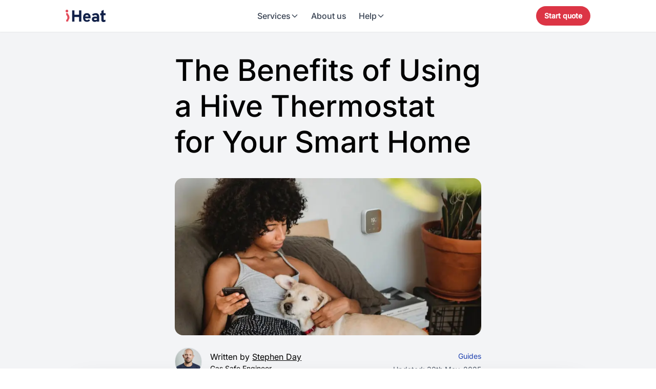

--- FILE ---
content_type: text/html; charset=UTF-8
request_url: https://iheat.co.uk/boiler-help/benefits-of-using-a-hive-thermostat-for-your-smart-home
body_size: 18630
content:
<!doctype html>
<html lang="en">
<head>
    <meta charset="utf-8">
    <meta name="csrf-token" content="ozw55Eeelwn0iNS6mQ1y00uL1yfMdPEO86KgurQg">
    <meta http-equiv="X-UA-Compatible" content="IE=edge">
    <meta name="viewport" content="width=device-width, initial-scale=1, maximum-scale=5">
    <meta name="description" content="Learn the advantages of integrating a Hive Thermostat into your smart home setup, including enhanced comfort, energy efficiency, and easy control." />
    <meta name="robots" content="index,follow, max-image-preview:large">
    <title>Maximising Comfort With Hive Thermostat: Smart Home Integration - iHeat</title>

    <link rel="canonical" href="https://iheat.co.uk/boiler-help/benefits-of-using-a-hive-thermostat-for-your-smart-home" />

    <link rel="preconnect" href="https://cdn.iheat.co.uk">
    <link rel="preconnect" href="https://www.googletagmanager.com">
    <link rel="preconnect" href="https://cdn.jsdelivr.net">
    <link rel="preconnect" href="https://fonts.bunny.net" crossorigin>

    <link rel="stylesheet" href="https://fonts.bunny.net/css?family=inter:300,400,500&display=swap" fetchpriority="high" media="print" onload="this.media='all'">

    <script type="application/ld+json">
            {"@context":"https://schema.org","@type":"Article","@id":"https://iheat.co.uk/boiler-help/benefits-of-using-a-hive-thermostat-for-your-smart-home#article","mainEntityOfPage":{"@type":"WebPage","@id":"https://iheat.co.uk/boiler-help/benefits-of-using-a-hive-thermostat-for-your-smart-home"},"headline":"The Benefits of Using a Hive Thermostat for Your Smart Home","description":"If you're looking to upgrade your home to a smart home, one of the best investments you can make is a Hive thermostat.","image":["https://cdn.iheat.co.uk/blogs/images/the_benefits_of_using_a_hive_thermostat_or_your_smart_home_1-min_cajcar.webp"],"inLanguage":"en-GB","publisher":{"@type":"Organization","name":"iHeat","logo":{"@type":"ImageObject","url":"https://iheat.co.uk/images/iheat-logo.png"}},"datePublished":"2023-04-24","dateModified":"2025-05-30","isAccessibleForFree":true,"articleSection":"guides","author":{"@type":"Person","@id":"https://iheat.co.uk/blog/author/stephen-day#person","name":"Stephen Day","description":"Stephen Day is a Gas Safe registered and FGAS certified engineer with over 20 years of hands-on experience in the heating, cooling, and renewable energy industry, specialising in boiler installations, air conditioning, and heat pump systems.","url":"https://iheat.co.uk/blog/author/stephen-day","sameAs":["https://www.linkedin.com/in/stephen-day-8360b6218/"],"jobTitle":"Gas Safe Engineer","knowsAbout":["Boilers","Heat pumps","Hybrid heating","Gas safety","Ventilation","System efficiency","Renewables","Smart controls"],"affiliation":{"@type":"Organization","name":"iHeat","url":"https://iheat.co.uk"},"image":{"@type":"ImageObject","url":"https://iheat.co.uk/images/team/ste_2.jpg","caption":"Stephen Day"}}}
    </script>

    <script type="application/ld+json">
            </script>

    <script type="application/ld+json">
            </script>
    <link rel="modulepreload" href="https://iheat.co.uk/web/assets/alpine-40add2b0.js" /><script type="module" src="https://iheat.co.uk/web/assets/alpine-40add2b0.js"></script>    <link rel="preload" as="style" href="https://iheat.co.uk/web/assets/blog-9c97af00.css" /><link rel="stylesheet" href="https://iheat.co.uk/web/assets/blog-9c97af00.css" />

    <meta name="ahrefs-site-verification" content="0d064ebccc906a11c44336b855192cb5afa88f53fb70d5d9e73e24a3feb7d911">

    <meta property="og:title" content="Maximising Comfort With Hive Thermostat: Smart Home Integration" />
    <meta property="og:type" content="website" />
    <meta property="og:image" content="https://cdn.iheat.co.uk/blogs/images/the_benefits_of_using_a_hive_thermostat_or_your_smart_home_1-min_cajcar.webp" />
    <meta property="og:url" content="https://iheat.co.uk/boiler-help/benefits-of-using-a-hive-thermostat-for-your-smart-home" />
    <meta property="og:description" content="Learn the advantages of integrating a Hive Thermostat into your smart home setup, including enhanced comfort, energy efficiency, and easy control." />

    <link rel="apple-touch-icon" sizes="180x180" href="/images/icons/favicon/apple-touch-icon.png">
    <link rel="icon" type="image/png" sizes="32x32" href="/images/icons/favicon/favicon-32x32.png">
    <link rel="icon" type="image/png" sizes="16x16" href="/images/icons/favicon/favicon-16x16.png">
    <link rel="manifest" href="/site.webmanifest">

</head>

<body x-data="{ helpOpen: false, navOpen: false, contactOpen: false, servicesOpen: false }" :class="(helpOpen || navOpen || contactOpen || servicesOpen) ? 'overflow-hidden' : 'overflow-visible'" @help-open-changed.window="helpOpen = $event.detail" @contact-open-changed.window="contactOpen = $event.detail" @services-open-changed.window="servicesOpen = $event.detail" @nav-open-changed.window="navOpen = $event.detail" x-cloak>
            <noscript>
            <iframe src="https://gtm.iheat.co.uk/ns.html?id=GTM-TFSBQR6" height="0" width="0"
                style="display:none;visibility:hidden"></iframe>
        </noscript>
        <div class="bg-white z-50 px-4 lg:px-12 py-4 lg:py-3 relative shadow-sm" x-data="{ navOpen: false, helpOpen: false, servicesOpen: false }" x-ref="header"
    @help-open-changed.window="helpOpen = $event.detail" @services-open-changed.window="servicesOpen = $event.detail"
    @nav-open-changed.window="navOpen = $event.detail" style="position: relative; background: white;">
    <div class="container mx-auto relative">
        <div class="flex justify-between items-center">
            <a href="/" class="flex-shrink-0 z-50">
                <svg class="block h-6 w-auto" xmlns="http://www.w3.org/2000/svg" viewBox="0 0 625 191.77" role="img"
                    aria-labelledby="iheatLogoTitle" focusable="false" preserveAspectRatio="xMidYMid meet">
                    <title id="iheatLogoTitle">iHeat logo</title>
                    <circle cx="20.7" cy="20.7" r="20.7" fill="#e34d5c" />
                    <path fill="#e34d5c"
                        d="M8.46,54.31H37.28s-3.11,9.46,5,18.69c0,0,18.24,18.48,18.24,50.53,0,0,.33,18.36-11.68,31.71,0,0-8.35,9.68-8.35,29.38H7.29s-1.06-21,14.75-40.4c0,0,6.67-5.79,6.67-22.7,0,0,1.12-16.91-12.24-32.27C16.47,89.25,5.45,78.29,8.46,54.31Z" />
                    <polygon fill="#122149"
                        points="209.67 78.13 138.89 78.13 138.89 10.68 101.5 10.68 101.5 185.62 138.89 185.62 138.89 113.51 209.67 113.51 209.67 185.62 247.06 185.62 247.06 10.68 209.67 10.68 209.67 78.13" />
                    <path fill="#122149"
                        d="M333.43,53s-60.1-2.66-60.1,66.78c0,0-5.79,69.45,59.65,69.45,0,0,31.61.44,49-21.82L363.7,147.79s-8.46,15.47-31.5,15.47c0,0-25.93-2.57-25.93-30.16h84.14V107.73S386.4,53,333.43,53Zm-25.94,53.87c0-25.37,28-23.37,28-23.37,19,1.34,24.05,23.37,24.05,23.37Z" />
                    <path fill="#122149"
                        d="M480.32,53.86s-36.5-3.12-65.88,18.7L428.69,95.7S491,59.2,491,110c0,0-80.13-19.59-80.13,37.84,0,0-1.79,38.28,40.07,41.84,0,0,21.81,2.68,38.73-12v8.9H524V109.06S528.87,60.38,480.32,53.86ZM463.07,160.25s-19.36,3-19.36-13c0,0-1.78-20.92,46.85-8.8a16.66,16.66,0,0,1,0,3.06v7.19S492.34,160.25,463.07,160.25Z" />
                    <path fill="#122149"
                        d="M625,85.8v-31H595.62V2L559.56,19.36V54.75l-18,.33V87.47h17v68.44c0,56.43,64.76,29.38,64.76,29.38v-30c-27.36,12-28.71-3.33-28.71-3.33V85.8Z" />
                </svg>
            </a>

            <button
                @click="navOpen = !navOpen; if (!navOpen) { helpOpen = false; servicesOpen = false; $dispatch('nav-open-changed', false); $dispatch('help-open-changed', false); $dispatch('services-open-changed', false); } else { $dispatch('nav-open-changed', true); }"
                class="block lg:hidden cursor-pointer z-50 relative w-8 h-8 focus:outline-none flex items-center justify-center"
                aria-label="Toggle menu">
                <div class="relative w-6 h-5">
                    <span
                        class="absolute left-0 w-full h-0.5 bg-gray-900 transition-all duration-300 ease-in-out origin-center"
                        :class="navOpen ? 'top-1/2 -translate-y-1/2 rotate-45' : 'top-0'"></span>
                    <span
                        class="absolute top-1/2 left-0 w-full h-0.5 bg-gray-900 -translate-y-1/2 transition-all duration-300 ease-in-out"
                        :class="navOpen ? 'opacity-0' : 'opacity-100'"></span>
                    <span
                        class="absolute left-0 w-full h-0.5 bg-gray-900 transition-all duration-300 ease-in-out origin-center"
                        :class="navOpen ? 'top-1/2 -translate-y-1/2 -rotate-45' : 'bottom-0'"></span>
                </div>
            </button>

            <nav class="hidden lg:flex items-center gap-2">
                <button
                    @click="servicesOpen = !servicesOpen; helpOpen = false; $dispatch('services-open-changed', servicesOpen); $dispatch('help-open-changed', false)"
                    class="flex items-center gap-2 px-3 py-2 rounded-lg text-base font-medium text-gray-700 hover:text-gray-900 transition-colors"
                    :class="servicesOpen ? 'bg-gray-100' : ''">
                    <span>Services</span>
                    <svg class="w-4 h-4 transition-transform duration-200" :class="servicesOpen ? 'rotate-180' : ''"
                        fill="none" stroke="currentColor" viewBox="0 0 24 24" xmlns="http://www.w3.org/2000/svg">
                        <path stroke-linecap="round" stroke-linejoin="round" stroke-width="2" d="M19 9l-7 7-7-7"></path>
                    </svg>
                </button>

                <a href="/about"
                    class="px-3 py-2 rounded-lg text-base font-medium text-gray-700 hover:text-gray-900 transition-colors">
                    About us
                </a>
                <button
                    @click="helpOpen = !helpOpen; servicesOpen = false; $dispatch('help-open-changed', helpOpen); $dispatch('services-open-changed', false)"
                    class="flex items-center gap-2 px-3 py-2 rounded-lg text-base font-medium text-gray-700 hover:text-gray-900 transition-colors"
                    :class="helpOpen ? 'bg-gray-100' : ''">
                    <span>Help</span>
                    <svg class="w-4 h-4 transition-transform duration-200" :class="helpOpen ? 'rotate-180' : ''"
                        fill="none" stroke="currentColor" viewBox="0 0 24 24" xmlns="http://www.w3.org/2000/svg">
                        <path stroke-linecap="round" stroke-linejoin="round" stroke-width="2" d="M19 9l-7 7-7-7"></path>
                    </svg>
                </button>
            </nav>

            <div class="hidden lg:flex items-center gap-6 flex-shrink-0">
                <a href="/quote"
                    class="bg-cta hover:bg-cta-dark rounded-full px-4 py-3 text-white text-sm font-semibold text-center whitespace-nowrap transition-colors">
                    Start quote
                </a>
                <!-- <img src="/img/which-trusted-trader-blank.svg" alt="Which? Trusted Trader logo" class="h-[38px] w-auto"> -->
            </div>
        </div>

        <div x-show="servicesOpen" x-cloak x-transition:enter="transition ease-out duration-200"
            x-transition:enter-start="opacity-0 translate-y-2" x-transition:enter-end="opacity-100 translate-y-0"
            x-transition:leave="transition ease-in duration-150" x-transition:leave-start="opacity-100 translate-y-0"
            x-transition:leave-end="opacity-0 translate-y-2"
            @click.away="servicesOpen = false; $dispatch('services-open-changed', false)"
            class="hidden lg:block absolute left-1/2 transform -translate-x-1/2 mt-2 w-full max-w-6xl bg-white rounded-2xl shadow-lg border border-gray-200 overflow-hidden z-50"
            style="top: calc(100% + 8px);">
            <div class="flex gap-4 p-8 pb-6">
                <div class="flex flex-col flex-1 min-w-0">
                    <div class="flex flex-col gap-6">
                        <div class="flex items-center gap-2">
                            <img src="/img/home/boiler.svg" alt="Boiler" class="w-6 h-6">
                            <h3 class="text-base font-semibold text-gray-900">Boilers</h3>
                        </div>
                        <div class="flex flex-col gap-3">
                            <a href="/new-boiler"
                                class="hidden lg:flex flex-col bg-blue-100 hover:bg-blue-200 p-5 rounded-2xl transition-all group">
                                <div class="flex items-center gap-4">
                                    <div class="flex-1">
                                        <h4 class="text-lg font-semibold text-gray-900 mb-1 leading-relaxed">New boiler
                                        </h4>
                                        <p class="text-sm text-gray-600 leading-relaxed">Fixed prices from top brands
                                        </p>
                                    </div>
                                    <svg class="w-5 h-5 text-gray-400 group-hover:text-gray-600 transition-colors flex-shrink-0"
                                        fill="none" stroke="currentColor" viewBox="0 0 24 24">
                                        <path stroke-linecap="round" stroke-linejoin="round" stroke-width="2"
                                            d="M9 5l7 7-7 7"></path>
                                    </svg>
                                </div>
                            </a>
                            <a href="/new-boiler"
                                class="lg:hidden flex items-center justify-between bg-gray-50 hover:bg-gray-100 p-3 rounded-xl transition-colors">
                                <span class="text-base font-medium text-gray-700">New boiler</span>
                                <div class="bg-blue-100 p-1.5 rounded-full">
                                    <svg class="w-4 h-4 rotate-90" fill="none" stroke="currentColor"
                                        viewBox="0 0 24 24">
                                        <path stroke-linecap="round" stroke-linejoin="round" stroke-width="2"
                                            d="M5 15l7-7 7 7"></path>
                                    </svg>
                                </div>
                            </a>
                            <a href="/boiler-service"
                                class="flex items-center justify-between bg-gray-50 hover:bg-gray-100 p-3 rounded-xl transition-colors">
                                <span class="text-base font-medium text-gray-700">Boiler servicing</span>
                                <div class="bg-blue-100 p-1.5 rounded-full">
                                    <svg class="w-4 h-4 rotate-90" fill="none" stroke="currentColor"
                                        viewBox="0 0 24 24">
                                        <path stroke-linecap="round" stroke-linejoin="round" stroke-width="2"
                                            d="M5 15l7-7 7 7"></path>
                                    </svg>
                                </div>
                            </a>
                            <a href="/quote/boiler-repair"
                                class="flex items-center justify-between bg-gray-50 hover:bg-gray-100 p-3 rounded-xl transition-colors">
                                <span class="text-base font-medium text-gray-700">Boiler repair</span>
                                <div class="bg-blue-100 p-1.5 rounded-full">
                                    <svg class="w-4 h-4 rotate-90" fill="none" stroke="currentColor"
                                        viewBox="0 0 24 24">
                                        <path stroke-linecap="round" stroke-linejoin="round" stroke-width="2"
                                            d="M5 15l7-7 7 7"></path>
                                    </svg>
                                </div>
                            </a>
                            <a href="/new-boiler/finance"
                                class="flex items-center justify-between bg-gray-50 hover:bg-gray-100 p-3 rounded-xl transition-colors">
                                <span class="text-base font-medium text-gray-700">Boiler finance</span>
                                <div class="bg-blue-100 p-1.5 rounded-full">
                                    <svg class="w-4 h-4 rotate-90" fill="none" stroke="currentColor"
                                        viewBox="0 0 24 24">
                                        <path stroke-linecap="round" stroke-linejoin="round" stroke-width="2"
                                            d="M5 15l7-7 7 7"></path>
                                    </svg>
                                </div>
                            </a>
                        </div>
                        <div class="flex flex-col gap-2 pt-4 border-t border-gray-200">
                            <a href="/boiler-brands"
                                class="text-sm text-gray-600 hover:text-gray-800 hover:underline transition-colors py-1">
                                Boiler brands
                            </a>
                        </div>
                    </div>
                </div>

                <div class="bg-gray-200 w-[1px] self-stretch"></div>

                <div class="flex flex-col flex-1 min-w-0">
                    <div class="flex flex-col gap-6 justify-between h-full">
                        <div class="flex flex-col gap-6">
                            <div class="flex items-center gap-2">
                                <img src="/img/home/solar.svg" alt="Solar" class="w-6 h-6">
                                <h3 class="text-base font-semibold text-gray-900">Solar & Battery</h3>
                            </div>
                            <div class="flex flex-col gap-3">
                                <a href="/solar"
                                    class="hidden lg:flex flex-col bg-yellow-100 hover:bg-yellow-200 p-5 rounded-2xl transition-all group">
                                    <div class="flex items-center gap-4">
                                        <div class="flex-1">
                                            <h4 class="text-lg font-semibold text-gray-900 mb-1 leading-relaxed">Solar</h4>
                                            <p class="text-sm text-gray-600 leading-relaxed">Power your home with the sun</p>
                                        </div>
                                        <svg class="w-5 h-5 text-gray-400 group-hover:text-gray-600 transition-colors flex-shrink-0"
                                            fill="none" stroke="currentColor" viewBox="0 0 24 24">
                                            <path stroke-linecap="round" stroke-linejoin="round" stroke-width="2"
                                                d="M9 5l7 7-7 7"></path>
                                        </svg>
                                    </div>
                                </a>
                                <a href="/solar"
                                    class="lg:hidden flex items-center justify-between bg-gray-50 hover:bg-gray-100 p-3 rounded-xl transition-colors">
                                    <span class="text-base font-medium text-gray-700">Solar systems</span>
                                    <div class="bg-blue-100 p-1.5 rounded-full">
                                        <svg class="w-4 h-4 rotate-90" fill="none" stroke="currentColor"
                                            viewBox="0 0 24 24">
                                            <path stroke-linecap="round" stroke-linejoin="round" stroke-width="2"
                                                d="M5 15l7-7 7 7"></path>
                                        </svg>
                                    </div>
                                </a>
                                <a href="/quote/battery"
                                    class="flex items-center justify-between bg-gray-50 hover:bg-gray-100 p-3 rounded-xl transition-colors">
                                    <span class="text-base font-medium text-gray-700">Battery storage</span>
                                    <div class="bg-blue-100 p-1.5 rounded-full">
                                        <svg class="w-4 h-4 rotate-90" fill="none" stroke="currentColor"
                                            viewBox="0 0 24 24">
                                            <path stroke-linecap="round" stroke-linejoin="round" stroke-width="2"
                                                d="M5 15l7-7 7 7"></path>
                                        </svg>
                                    </div>
                                </a>
                                <a href="/solar/finance"
                                    class="flex items-center justify-between bg-gray-50 hover:bg-gray-100 p-3 rounded-xl transition-colors">
                                    <span class="text-base font-medium text-gray-700">Solar finance</span>
                                    <div class="bg-blue-100 p-1.5 rounded-full">
                                        <svg class="w-4 h-4 rotate-90" fill="none" stroke="currentColor"
                                            viewBox="0 0 24 24">
                                            <path stroke-linecap="round" stroke-linejoin="round" stroke-width="2"
                                                d="M5 15l7-7 7 7"></path>
                                        </svg>
                                    </div>
                                </a>
                            </div>
                        </div>

                        <div class="flex flex-col gap-2 pt-4 border-t border-gray-200">
                            <a href="/solar-brands"
                                class="text-sm text-gray-600 hover:text-gray-800 hover:underline transition-colors py-1">
                                Solar & battery brands
                            </a>
                        </div>
                    </div>
                </div>

                <div class="bg-gray-200 w-[1px] self-stretch"></div>

                <div class="flex flex-col flex-1 min-w-0">
                    <div class="flex flex-col gap-6">
                        <div class="flex items-center gap-2">
                            <img src="/img/home/other.svg" alt="Other" class="w-6 h-6">
                            <h3 class="text-base font-semibold text-gray-900">Others</h3>
                        </div>
                        <div class="flex flex-col gap-3">
                            <a href="/air-conditioning"
                                class="hidden lg:flex flex-col bg-cyan-100 hover:bg-cyan-200 p-5 rounded-2xl transition-all group">
                                <div class="flex items-center gap-4">
                                    <div class="flex-1">
                                        <h4 class="text-lg font-semibold text-gray-900 mb-1 leading-relaxed">Air
                                            conditioning</h4>
                                        <p class="text-sm text-gray-600 leading-relaxed">Stay cool all year round</p>
                                    </div>
                                    <svg class="w-5 h-5 text-gray-400 group-hover:text-gray-600 transition-colors flex-shrink-0"
                                        fill="none" stroke="currentColor" viewBox="0 0 24 24">
                                        <path stroke-linecap="round" stroke-linejoin="round" stroke-width="2"
                                            d="M9 5l7 7-7 7"></path>
                                    </svg>
                                </div>
                            </a>
                            <a href="/air-conditioning"
                                class="lg:hidden flex items-center justify-between bg-gray-50 hover:bg-gray-100 p-3 rounded-xl transition-colors">
                                <span class="text-base font-medium text-gray-700">Air conditioning</span>
                                <div class="bg-blue-100 p-1.5 rounded-full">
                                    <svg class="w-4 h-4 rotate-90" fill="none" stroke="currentColor"
                                        viewBox="0 0 24 24">
                                        <path stroke-linecap="round" stroke-linejoin="round" stroke-width="2"
                                            d="M5 15l7-7 7 7"></path>
                                    </svg>
                                </div>
                            </a>
                            <a href="/heat-pump"
                                class="flex items-center justify-between bg-gray-50 hover:bg-gray-100 p-3 rounded-xl transition-colors">
                                <span class="text-base font-medium text-gray-700">Heat pumps</span>
                                <div class="bg-blue-100 p-1.5 rounded-full">
                                    <svg class="w-4 h-4 rotate-90" fill="none" stroke="currentColor"
                                        viewBox="0 0 24 24">
                                        <path stroke-linecap="round" stroke-linejoin="round" stroke-width="2"
                                            d="M5 15l7-7 7 7"></path>
                                    </svg>
                                </div>
                            </a>
                            <a href="/ev-charger"
                                class="flex items-center justify-between bg-gray-50 hover:bg-gray-100 p-3 rounded-xl transition-colors">
                                <span class="text-base font-medium text-gray-700">EV chargers</span>
                                <div class="bg-blue-100 p-1.5 rounded-full">
                                    <svg class="w-4 h-4 rotate-90" fill="none" stroke="currentColor"
                                        viewBox="0 0 24 24">
                                        <path stroke-linecap="round" stroke-linejoin="round" stroke-width="2"
                                            d="M5 15l7-7 7 7"></path>
                                    </svg>
                                </div>
                            </a>
                        </div>
                    </div>
                </div>
            </div>

            <div class="bg-gray-50 px-8 py-6 border-t border-gray-200">
                
                <div class="trustpilot-widget-lazy"
                    x-init="$watch('servicesOpen', value => { if (value && window.Trustpilot) { window.Trustpilot.loadFromElement($el.querySelector('.trustpilot-widget'), true); } })">
                    <div class="trustpilot-widget" data-locale="en-GB" data-template-id="5419b6ffb0d04a076446a9af"
                        data-businessunit-id="5da44346e1bd580001119012" data-style-height="20px" data-style-width="100%"
                        data-token="f11d0b34-e669-4870-a453-0b4ad15b80dc">
                        <a href="https://uk.trustpilot.com/review/iheat.co.uk" target="_blank"
                            rel="noopener">Trustpilot</a>
                    </div>
                </div>
            </div>
        </div>

        <div x-show="helpOpen" x-cloak x-transition:enter="transition ease-out duration-200"
            x-transition:enter-start="opacity-0 translate-y-2" x-transition:enter-end="opacity-100 translate-y-0"
            x-transition:leave="transition ease-in duration-150" x-transition:leave-start="opacity-100 translate-y-0"
            x-transition:leave-end="opacity-0 translate-y-2"
            @click.away="helpOpen = false; $dispatch('help-open-changed', false)"
            class="hidden lg:block absolute left-1/2 transform -translate-x-1/2 mt-2 w-full max-w-6xl bg-white rounded-2xl shadow-lg border border-gray-200 overflow-hidden z-50"
            style="top: calc(100% + 8px);">
            <div class="flex gap-4 p-8 pb-6">
                <div class="flex flex-col flex-1 min-w-0">
                    <div class="flex flex-col gap-6">
                        <div class="flex items-center gap-2">
                            <svg class="w-6 h-6 text-gray-900" fill="none" stroke="currentColor"
                                viewBox="0 0 24 24">
                                <path stroke-linecap="round" stroke-linejoin="round" stroke-width="2"
                                    d="M12 6.253v13m0-13C10.832 5.477 9.246 5 7.5 5S4.168 5.477 3 6.253v13C4.168 18.477 5.754 18 7.5 18s3.332.477 4.5 1.253m0-13C13.168 5.477 14.754 5 16.5 5c1.747 0 3.332.477 4.5 1.253v13C19.832 18.477 18.247 18 16.5 18c-1.746 0-3.332.477-4.5 1.253">
                                </path>
                            </svg>
                            <h3 class="text-base font-semibold text-gray-900">Blog & guides</h3>
                        </div>
                        <div class="flex flex-col gap-3">
                            <a href="/boiler-help"
                                class="flex items-center justify-between bg-gray-50 hover:bg-gray-100 p-3 rounded-xl transition-colors">
                                <span class="text-base font-medium text-gray-700">Boiler guides</span>
                                <div class="bg-blue-100 p-1.5 rounded-full">
                                    <svg class="w-4 h-4 rotate-90" fill="none" stroke="currentColor"
                                        viewBox="0 0 24 24">
                                        <path stroke-linecap="round" stroke-linejoin="round" stroke-width="2"
                                            d="M5 15l7-7 7 7"></path>
                                    </svg>
                                </div>
                            </a>
                            <a href="/solar-help"
                                class="flex items-center justify-between bg-gray-50 hover:bg-gray-100 p-3 rounded-xl transition-colors">
                                <span class="text-base font-medium text-gray-700">Solar guides</span>
                                <div class="bg-blue-100 p-1.5 rounded-full">
                                    <svg class="w-4 h-4 rotate-90" fill="none" stroke="currentColor"
                                        viewBox="0 0 24 24">
                                        <path stroke-linecap="round" stroke-linejoin="round" stroke-width="2"
                                            d="M5 15l7-7 7 7"></path>
                                    </svg>
                                </div>
                            </a>
                            <a href="/heat-pump-help"
                                class="flex items-center justify-between bg-gray-50 hover:bg-gray-100 p-3 rounded-xl transition-colors">
                                <span class="text-base font-medium text-gray-700">Heat pump guides</span>
                                <div class="bg-blue-100 p-1.5 rounded-full">
                                    <svg class="w-4 h-4 rotate-90" fill="none" stroke="currentColor"
                                        viewBox="0 0 24 24">
                                        <path stroke-linecap="round" stroke-linejoin="round" stroke-width="2"
                                            d="M5 15l7-7 7 7"></path>
                                    </svg>
                                </div>
                            </a>
                        </div>
                        <div class="flex flex-col gap-2 pt-4 border-t border-gray-200">
                            <a href="/air-conditioning-help"
                                class="text-sm text-gray-600 hover:text-gray-800 hover:underline transition-colors py-1">
                                Air conditioning guides
                            </a>
                            <a href="/ev-charger-help"
                                class="text-sm text-gray-600 hover:text-gray-800 hover:underline transition-colors py-1">
                                EV guides
                            </a>
                        </div>
                    </div>
                </div>

                <div class="bg-gray-200 w-[1px] self-stretch"></div>

                <div class="flex flex-col flex-1 min-w-0">
                    <div class="flex flex-col gap-6">
                        <div class="flex items-center gap-2">
                            <svg class="w-6 h-6 text-gray-900" fill="none" stroke="currentColor"
                                viewBox="0 0 24 24">
                                <path stroke-linecap="round" stroke-linejoin="round" stroke-width="2"
                                    d="M8.228 9c.549-1.165 2.03-2 3.772-2 2.21 0 4 1.343 4 3 0 1.4-1.278 2.575-3.006 2.907-.542.104-.994.54-.994 1.093m0 3h.01M21 12a9 9 0 11-18 0 9 9 0 0118 0z">
                                </path>
                            </svg>
                            <h3 class="text-base font-semibold text-gray-900">FAQs</h3>
                        </div>
                        <div class="flex flex-col gap-3">
                            <a href="/faqs"
                                class="flex items-center justify-between bg-gray-50 hover:bg-gray-100 p-3 rounded-xl transition-colors">
                                <span class="text-base font-medium text-gray-700">General FAQs</span>
                                <div class="bg-blue-100 p-1.5 rounded-full">
                                    <svg class="w-4 h-4 rotate-90" fill="none" stroke="currentColor"
                                        viewBox="0 0 24 24">
                                        <path stroke-linecap="round" stroke-linejoin="round" stroke-width="2"
                                            d="M5 15l7-7 7 7"></path>
                                    </svg>
                                </div>
                            </a>
                            <a href="/faqs/boiler"
                                class="flex items-center justify-between bg-gray-50 hover:bg-gray-100 p-3 rounded-xl transition-colors">
                                <span class="text-base font-medium text-gray-700">Boiler FAQs</span>
                                <div class="bg-blue-100 p-1.5 rounded-full">
                                    <svg class="w-4 h-4 rotate-90" fill="none" stroke="currentColor"
                                        viewBox="0 0 24 24">
                                        <path stroke-linecap="round" stroke-linejoin="round" stroke-width="2"
                                            d="M5 15l7-7 7 7"></path>
                                    </svg>
                                </div>
                            </a>
                            <a href="/faqs/solar"
                                class="flex items-center justify-between bg-gray-50 hover:bg-gray-100 p-3 rounded-xl transition-colors">
                                <span class="text-base font-medium text-gray-700">Solar FAQs</span>
                                <div class="bg-blue-100 p-1.5 rounded-full">
                                    <svg class="w-4 h-4 rotate-90" fill="none" stroke="currentColor"
                                        viewBox="0 0 24 24">
                                        <path stroke-linecap="round" stroke-linejoin="round" stroke-width="2"
                                            d="M5 15l7-7 7 7"></path>
                                    </svg>
                                </div>
                            </a>
                        </div>
                        <div class="flex flex-col gap-2 pt-4 border-t border-gray-200">
                            <a href="/faqs/heat-pump"
                                class="text-sm text-gray-600 hover:text-gray-800 hover:underline transition-colors py-1">
                                Heat Pump FAQs
                            </a>
                            <a href="/faqs/air-conditioning"
                                class="text-sm text-gray-600 hover:text-gray-800 hover:underline transition-colors py-1">
                                Air Conditioning FAQs
                            </a>
                        </div>
                    </div>
                </div>

                <div class="bg-gray-200 w-[1px] self-stretch"></div>

                <div class="flex flex-col flex-1 min-w-0">
                    <div class="flex flex-col gap-6">
                        <div class="flex items-center gap-2">
                            <svg class="w-6 h-6 text-gray-900" fill="none" stroke="currentColor"
                                viewBox="0 0 24 24">
                                <path stroke-linecap="round" stroke-linejoin="round" stroke-width="2"
                                    d="M18.364 5.636l-3.536 3.536m0 5.656l3.536 3.536M9.172 9.172L5.636 5.636m3.536 9.192l-3.536 3.536M21 12a9 9 0 11-18 0 9 9 0 0118 0zm-5 0a4 4 0 11-8 0 4 4 0 018 0z">
                                </path>
                            </svg>
                            <h3 class="text-base font-semibold text-gray-900">Support</h3>
                        </div>
                        <div class="flex flex-col gap-3">
                            <a href="/contact"
                                class="flex items-center justify-between bg-gray-50 hover:bg-gray-100 p-3 rounded-xl transition-colors">
                                <span class="text-base font-medium text-gray-700">Contact us</span>
                                <div class="bg-blue-100 p-1.5 rounded-full">
                                    <svg class="w-4 h-4 rotate-90" fill="none" stroke="currentColor"
                                        viewBox="0 0 24 24">
                                        <path stroke-linecap="round" stroke-linejoin="round" stroke-width="2"
                                            d="M5 15l7-7 7 7"></path>
                                    </svg>
                                </div>
                            </a>
                            <a href="/join"
                                class="lg:hidden flex items-center justify-between bg-gray-50 hover:bg-gray-100 p-3 rounded-xl transition-colors">
                                <span class="text-base font-medium text-gray-700">Join as Engineer</span>
                                <div class="bg-blue-100 p-1.5 rounded-full">
                                    <svg class="w-4 h-4 rotate-90" fill="none" stroke="currentColor"
                                        viewBox="0 0 24 24">
                                        <path stroke-linecap="round" stroke-linejoin="round" stroke-width="2"
                                            d="M5 15l7-7 7 7"></path>
                                    </svg>
                                </div>
                            </a>
                            <a href="#" id="open_live_chat"
                                class="flex items-center justify-between bg-gray-50 hover:bg-gray-100 p-3 rounded-xl transition-colors">
                                <div class="flex items-center gap-2">
                                    <span class="text-base font-medium text-gray-700">Live chat</span>
                                                                            <span
                                            class="inline-flex items-center gap-1.5 px-2 py-0.5 bg-gray-100 text-gray-600 rounded-full text-xs font-medium">
                                            <span class="w-1.5 h-1.5 bg-gray-400 rounded-full"></span>
                                            Offline
                                        </span>
                                                                    </div>
                                <div class="bg-blue-100 p-1.5 rounded-full">
                                    <svg class="w-4 h-4 rotate-90" fill="none" stroke="currentColor"
                                        viewBox="0 0 24 24">
                                        <path stroke-linecap="round" stroke-linejoin="round" stroke-width="2"
                                            d="M5 15l7-7 7 7"></path>
                                    </svg>
                                </div>
                            </a>
                            <a href="/report-issue"
                                class="flex items-center justify-between bg-red-50 hover:bg-red-100 p-3 rounded-xl transition-colors">
                                <div class="flex items-center gap-2">
                                    <svg class="w-5 h-5 text-red-600" fill="none" stroke="currentColor"
                                        viewBox="0 0 24 24">
                                        <path stroke-linecap="round" stroke-linejoin="round" stroke-width="2"
                                            d="M12 9v2m0 4h.01m-6.938 4h13.856c1.54 0 2.502-1.667 1.732-3L13.732 4c-.77-1.333-2.694-1.333-3.464 0L3.34 16c-.77 1.333.192 3 1.732 3z">
                                        </path>
                                    </svg>
                                    <span class="text-base font-medium text-red-700">Report issue</span>
                                </div>
                                <div class="bg-red-100 p-1.5 rounded-full">
                                    <svg class="w-4 h-4 rotate-90 text-red-600" fill="none" stroke="currentColor"
                                        viewBox="0 0 24 24">
                                        <path stroke-linecap="round" stroke-linejoin="round" stroke-width="2"
                                            d="M5 15l7-7 7 7"></path>
                                    </svg>
                                </div>
                            </a>
                        </div>
                        <div class="flex flex-col gap-2 pt-4 border-t border-gray-200">
                            <a href="/warranty"
                                class="text-sm text-gray-600 hover:text-gray-800 hover:underline transition-colors py-1">
                                Warranty & guarantees
                            </a>
                            <a href="/join"
                                class="text-sm text-gray-600 hover:text-gray-800 hover:underline transition-colors py-1">
                                Join as Engineer
                            </a>
                        </div>
                    </div>
                </div>

            </div>

            <div class="bg-gray-50 px-8 py-6 border-t border-gray-200">
                
                <div class="trustpilot-widget-lazy"
                    x-init="$watch('helpOpen', value => { if (value && window.Trustpilot) { window.Trustpilot.loadFromElement($el.querySelector('.trustpilot-widget'), true); } })">
                    <div class="trustpilot-widget" data-locale="en-GB" data-template-id="5419b6ffb0d04a076446a9af"
                        data-businessunit-id="5da44346e1bd580001119012" data-style-height="20px" data-style-width="100%"
                        data-token="f11d0b34-e669-4870-a453-0b4ad15b80dc">
                        <a href="https://uk.trustpilot.com/review/iheat.co.uk" target="_blank"
                            rel="noopener">Trustpilot</a>
                    </div>
                </div>
            </div>
        </div>

        <div x-show="navOpen" x-cloak x-transition:enter="transition ease-out duration-300"
            x-transition:enter-start="opacity-0 translate-x-full" x-transition:enter-end="opacity-100 translate-x-0"
            x-transition:leave="transition ease-in duration-250" x-transition:leave-start="opacity-100 translate-x-0"
            x-transition:leave-end="opacity-0 translate-x-full"
            class="fixed z-20 inset-0 bg-white w-screen h-screen block lg:hidden overflow-hidden"
            style="display: none; top: 0; left: 0; right: 0; bottom: 0;"
            @click.away="navOpen = false; $dispatch('nav-open-changed', false)">
            <div class="flex flex-col h-full"
                x-transition:enter="transition ease-out duration-300 delay-100"
                x-transition:enter-start="opacity-0 translate-y-4" x-transition:enter-end="opacity-100 translate-y-0">
                <div class="flex flex-col flex-1 overflow-y-auto p-6 pt-20 pb-4">
                    <div class="mb-4">
                        <button
                            class="font-medium text-lg text-gray-900 flex items-center justify-between w-full py-3 px-4 bg-gray-50 hover:bg-gray-100 rounded-lg transition-colors"
                            @click="servicesOpen = !servicesOpen">
                            <span>Services</span>
                            <svg class="w-5 h-5 transition-transform duration-200 text-gray-500"
                                :class="servicesOpen ? 'rotate-180' : ''" fill="none" stroke="currentColor"
                                viewBox="0 0 24 24">
                                <path stroke-linecap="round" stroke-linejoin="round" stroke-width="2"
                                    d="M19 9l-7 7-7-7"></path>
                            </svg>
                        </button>
                        <div x-show="servicesOpen" x-cloak x-transition:enter="transition ease-out duration-200"
                            x-transition:enter-start="opacity-0 -translate-y-2"
                            x-transition:enter-end="opacity-100 translate-y-0"
                            x-transition:leave="transition ease-in duration-150"
                            x-transition:leave-start="opacity-100 translate-y-0"
                            x-transition:leave-end="opacity-0 -translate-y-2" class="mt-2 bg-gray-50 rounded-lg p-4"
                            style="display: none;">
                            <div class="flex flex-col gap-5">
                                <div class="flex flex-col gap-3">
                                    <h3 class="text-sm font-semibold text-gray-700 uppercase tracking-wide">Boilers
                                    </h3>
                                    <div class="flex flex-col gap-2">
                                        <a href="/new-boiler"
                                            class="flex items-center justify-between bg-white hover:bg-gray-100 p-3 rounded-lg transition-colors">
                                            <span class="text-base font-medium text-gray-900">New boiler</span>
                                            <svg class="w-5 h-5 text-gray-400" fill="none" stroke="currentColor"
                                                viewBox="0 0 24 24">
                                                <path stroke-linecap="round" stroke-linejoin="round" stroke-width="2"
                                                    d="M9 5l7 7-7 7"></path>
                                            </svg>
                                        </a>
                                        <a href="/boiler-brands"
                                            class="flex items-center justify-between bg-white hover:bg-gray-100 p-3 rounded-lg transition-colors">
                                            <span class="text-base font-medium text-gray-900">Boiler brands</span>
                                            <svg class="w-5 h-5 text-gray-400" fill="none" stroke="currentColor"
                                                viewBox="0 0 24 24">
                                                <path stroke-linecap="round" stroke-linejoin="round" stroke-width="2"
                                                    d="M9 5l7 7-7 7"></path>
                                            </svg>
                                        </a>
                                        <a href="/boiler-service"
                                            class="flex items-center justify-between bg-white hover:bg-gray-100 p-3 rounded-lg transition-colors">
                                            <span class="text-base font-medium text-gray-900">Boiler servicing</span>
                                            <svg class="w-5 h-5 text-gray-400" fill="none" stroke="currentColor"
                                                viewBox="0 0 24 24">
                                                <path stroke-linecap="round" stroke-linejoin="round" stroke-width="2"
                                                    d="M9 5l7 7-7 7"></path>
                                            </svg>
                                        </a>
                                        <a href="/boiler-repair"
                                            class="flex items-center justify-between bg-white hover:bg-gray-100 p-3 rounded-lg transition-colors">
                                            <span class="text-base font-medium text-gray-900">Boiler repair</span>
                                            <svg class="w-5 h-5 text-gray-400" fill="none" stroke="currentColor"
                                                viewBox="0 0 24 24">
                                                <path stroke-linecap="round" stroke-linejoin="round" stroke-width="2"
                                                    d="M9 5l7 7-7 7"></path>
                                            </svg>
                                        </a>
                                    </div>
                                </div>

                                <div class="flex flex-col gap-3 border-t border-gray-200 pt-5">
                                    <h3 class="text-sm font-semibold text-gray-700 uppercase tracking-wide">Solar &
                                        Battery</h3>
                                    <div class="flex flex-col gap-2">
                                        <a href="/solar"
                                            class="flex items-center justify-between bg-white hover:bg-gray-100 p-3 rounded-lg transition-colors">
                                            <span class="text-base font-medium text-gray-900">Solar systems</span>
                                            <svg class="w-5 h-5 text-gray-400" fill="none" stroke="currentColor"
                                                viewBox="0 0 24 24">
                                                <path stroke-linecap="round" stroke-linejoin="round" stroke-width="2"
                                                    d="M9 5l7 7-7 7"></path>
                                            </svg>
                                        </a>
                                        <a href="/quote/battery"
                                            class="flex items-center justify-between bg-white hover:bg-gray-100 p-3 rounded-lg transition-colors">
                                            <span class="text-base font-medium text-gray-900">Battery storage</span>
                                            <svg class="w-5 h-5 text-gray-400" fill="none" stroke="currentColor"
                                                viewBox="0 0 24 24">
                                                <path stroke-linecap="round" stroke-linejoin="round" stroke-width="2"
                                                    d="M9 5l7 7-7 7"></path>
                                            </svg>
                                        </a>
                                        <a href="/solar/finance"
                                            class="flex items-center justify-between bg-white hover:bg-gray-100 p-3 rounded-lg transition-colors">
                                            <span class="text-base font-medium text-gray-900">Solar finance</span>
                                            <svg class="w-5 h-5 text-gray-400" fill="none" stroke="currentColor"
                                                viewBox="0 0 24 24">
                                                <path stroke-linecap="round" stroke-linejoin="round" stroke-width="2"
                                                    d="M9 5l7 7-7 7"></path>
                                            </svg>
                                        </a>
                                    </div>
                                    <div class="flex flex-col gap-2 pt-4 border-t border-gray-200">
                                        <a href="/solar-brands"
                                            class="text-sm text-gray-600 hover:text-gray-800 hover:underline transition-colors py-1">
                                            Solar brands
                                        </a>
                                    </div>
                                </div>

                                <div class="flex flex-col gap-3 border-t border-gray-200 pt-5">
                                    <h3 class="text-sm font-semibold text-gray-700 uppercase tracking-wide">Others</h3>
                                    <div class="flex flex-col gap-2">
                                        <a href="/air-conditioning"
                                            class="flex items-center justify-between bg-white hover:bg-gray-100 p-3 rounded-lg transition-colors">
                                            <span class="text-base font-medium text-gray-900">Air conditioning</span>
                                            <svg class="w-5 h-5 text-gray-400" fill="none" stroke="currentColor"
                                                viewBox="0 0 24 24">
                                                <path stroke-linecap="round" stroke-linejoin="round" stroke-width="2"
                                                    d="M9 5l7 7-7 7"></path>
                                            </svg>
                                        </a>
                                        <a href="/heat-pump"
                                            class="flex items-center justify-between bg-white hover:bg-gray-100 p-3 rounded-lg transition-colors">
                                            <span class="text-base font-medium text-gray-900">Heat pumps</span>
                                            <svg class="w-5 h-5 text-gray-400" fill="none" stroke="currentColor"
                                                viewBox="0 0 24 24">
                                                <path stroke-linecap="round" stroke-linejoin="round" stroke-width="2"
                                                    d="M9 5l7 7-7 7"></path>
                                            </svg>
                                        </a>
                                        <a href="/ev-charger"
                                            class="flex items-center justify-between bg-white hover:bg-gray-100 p-3 rounded-lg transition-colors">
                                            <span class="text-base font-medium text-gray-900">EV chargers</span>
                                            <svg class="w-5 h-5 text-gray-400" fill="none" stroke="currentColor"
                                                viewBox="0 0 24 24">
                                                <path stroke-linecap="round" stroke-linejoin="round" stroke-width="2"
                                                    d="M9 5l7 7-7 7"></path>
                                            </svg>
                                        </a>
                                    </div>
                                </div>
                            </div>
                        </div>
                    </div>

                    <a class="font-medium text-lg text-gray-900 mb-4 py-3 px-4 bg-gray-50 hover:bg-gray-100 rounded-lg transition-colors block"
                        href="/about">About us</a>

                    <div class="mb-4">
                        <button
                            class="font-medium text-lg text-gray-900 flex items-center justify-between w-full py-3 px-4 bg-gray-50 hover:bg-gray-100 rounded-lg transition-colors"
                            @click="helpOpen = !helpOpen">
                            <span>Help</span>
                            <svg class="w-5 h-5 transition-transform duration-200 text-gray-500"
                                :class="helpOpen ? 'rotate-180' : ''" fill="none" stroke="currentColor"
                                viewBox="0 0 24 24">
                                <path stroke-linecap="round" stroke-linejoin="round" stroke-width="2"
                                    d="M19 9l-7 7-7-7"></path>
                            </svg>
                        </button>
                        <div x-show="helpOpen" x-cloak x-transition:enter="transition ease-out duration-200"
                            x-transition:enter-start="opacity-0 -translate-y-2"
                            x-transition:enter-end="opacity-100 translate-y-0"
                            x-transition:leave="transition ease-in duration-150"
                            x-transition:leave-start="opacity-100 translate-y-0"
                            x-transition:leave-end="opacity-0 -translate-y-2" class="mt-2 bg-gray-50 rounded-lg p-4"
                            style="display: none;">
                            <div class="flex flex-col gap-5">
                                <div class="flex flex-col gap-3">
                                    <h3 class="text-sm font-semibold text-gray-700 uppercase tracking-wide">Blog &
                                        guides</h3>
                                    <div class="flex flex-col gap-2">
                                        <a href="/boiler-help"
                                            class="flex items-center justify-between bg-white hover:bg-gray-100 p-3 rounded-lg transition-colors">
                                            <span class="text-base font-medium text-gray-900">Boiler guides</span>
                                            <svg class="w-5 h-5 text-gray-400" fill="none" stroke="currentColor"
                                                viewBox="0 0 24 24">
                                                <path stroke-linecap="round" stroke-linejoin="round" stroke-width="2"
                                                    d="M9 5l7 7-7 7"></path>
                                            </svg>
                                        </a>
                                        <a href="/solar-help"
                                            class="flex items-center justify-between bg-white hover:bg-gray-100 p-3 rounded-lg transition-colors">
                                            <span class="text-base font-medium text-gray-900">Solar guides</span>
                                            <svg class="w-5 h-5 text-gray-400" fill="none" stroke="currentColor"
                                                viewBox="0 0 24 24">
                                                <path stroke-linecap="round" stroke-linejoin="round" stroke-width="2"
                                                    d="M9 5l7 7-7 7"></path>
                                            </svg>
                                        </a>
                                        <a href="/heat-pump-help"
                                            class="flex items-center justify-between bg-white hover:bg-gray-100 p-3 rounded-lg transition-colors">
                                            <span class="text-base font-medium text-gray-900">Heat pump guides</span>
                                            <svg class="w-5 h-5 text-gray-400" fill="none" stroke="currentColor"
                                                viewBox="0 0 24 24">
                                                <path stroke-linecap="round" stroke-linejoin="round" stroke-width="2"
                                                    d="M9 5l7 7-7 7"></path>
                                            </svg>
                                        </a>
                                    </div>
                                    <div class="flex flex-col gap-2 pt-4 border-t border-gray-200">
                                        <a href="/air-conditioning-help"
                                            class="text-sm text-gray-600 hover:text-gray-800 hover:underline transition-colors py-1">
                                            Air conditioning guides
                                        </a>
                                        <a href="/ev-charger-help"
                                            class="text-sm text-gray-600 hover:text-gray-800 hover:underline transition-colors py-1">
                                            EV guides
                                        </a>
                                    </div>
                                </div>

                                <div class="flex flex-col gap-3 border-t border-gray-200 pt-5">
                                    <h3 class="text-sm font-semibold text-gray-700 uppercase tracking-wide">FAQs</h3>
                                    <div class="flex flex-col gap-2">
                                        <a href="/faqs"
                                            class="flex items-center justify-between bg-white hover:bg-gray-100 p-3 rounded-lg transition-colors">
                                            <span class="text-base font-medium text-gray-900">General FAQs</span>
                                            <svg class="w-5 h-5 text-gray-400" fill="none" stroke="currentColor"
                                                viewBox="0 0 24 24">
                                                <path stroke-linecap="round" stroke-linejoin="round" stroke-width="2"
                                                    d="M9 5l7 7-7 7"></path>
                                            </svg>
                                        </a>
                                        <a href="/faqs/boiler"
                                            class="flex items-center justify-between bg-white hover:bg-gray-100 p-3 rounded-lg transition-colors">
                                            <span class="text-base font-medium text-gray-900">Boiler FAQs</span>
                                            <svg class="w-5 h-5 text-gray-400" fill="none" stroke="currentColor"
                                                viewBox="0 0 24 24">
                                                <path stroke-linecap="round" stroke-linejoin="round" stroke-width="2"
                                                    d="M9 5l7 7-7 7"></path>
                                            </svg>
                                        </a>
                                        <a href="/faqs/solar"
                                            class="flex items-center justify-between bg-white hover:bg-gray-100 p-3 rounded-lg transition-colors">
                                            <span class="text-base font-medium text-gray-900">Solar FAQs</span>
                                            <svg class="w-5 h-5 text-gray-400" fill="none" stroke="currentColor"
                                                viewBox="0 0 24 24">
                                                <path stroke-linecap="round" stroke-linejoin="round" stroke-width="2"
                                                    d="M9 5l7 7-7 7"></path>
                                            </svg>
                                        </a>
                                        <a href="/faqs/heat-pump"
                                            class="flex items-center justify-between bg-white hover:bg-gray-100 p-3 rounded-lg transition-colors">
                                            <span class="text-base font-medium text-gray-900">Heat Pump FAQs</span>
                                            <svg class="w-5 h-5 text-gray-400" fill="none" stroke="currentColor"
                                                viewBox="0 0 24 24">
                                                <path stroke-linecap="round" stroke-linejoin="round" stroke-width="2"
                                                    d="M9 5l7 7-7 7"></path>
                                            </svg>
                                        </a>
                                        <a href="/faqs/air-conditioning"
                                            class="flex items-center justify-between bg-white hover:bg-gray-100 p-3 rounded-lg transition-colors">
                                            <span class="text-base font-medium text-gray-900">Air Conditioning
                                                FAQs</span>
                                            <svg class="w-5 h-5 text-gray-400" fill="none" stroke="currentColor"
                                                viewBox="0 0 24 24">
                                                <path stroke-linecap="round" stroke-linejoin="round" stroke-width="2"
                                                    d="M9 5l7 7-7 7"></path>
                                            </svg>
                                        </a>
                                    </div>
                                </div>

                                <div class="flex flex-col gap-3 border-t border-gray-200 pt-5">
                                    <h3 class="text-sm font-semibold text-gray-700 uppercase tracking-wide">Support
                                    </h3>
                                    <div class="flex flex-col gap-2">
                                        <a href="/contact"
                                            class="flex items-center justify-between bg-white hover:bg-gray-100 p-3 rounded-lg transition-colors">
                                            <span class="text-base font-medium text-gray-900">Contact us</span>
                                            <svg class="w-5 h-5 text-gray-400" fill="none" stroke="currentColor"
                                                viewBox="0 0 24 24">
                                                <path stroke-linecap="round" stroke-linejoin="round" stroke-width="2"
                                                    d="M9 5l7 7-7 7"></path>
                                            </svg>
                                        </a>
                                        <a href="/join"
                                            class="flex items-center justify-between bg-white hover:bg-gray-100 p-3 rounded-lg transition-colors">
                                            <span class="text-base font-medium text-gray-900">Join as Engineer</span>
                                            <svg class="w-5 h-5 text-gray-400" fill="none" stroke="currentColor"
                                                viewBox="0 0 24 24">
                                                <path stroke-linecap="round" stroke-linejoin="round" stroke-width="2"
                                                    d="M9 5l7 7-7 7"></path>
                                            </svg>
                                        </a>
                                        <a href="#" id="open_live_chat"
                                            class="flex items-center justify-between bg-white hover:bg-gray-100 p-3 rounded-lg transition-colors">
                                            <div class="flex items-center gap-2">
                                                <span class="text-base font-medium text-gray-900">Live chat</span>
                                                                                                    <span
                                                        class="inline-flex items-center gap-1.5 px-2 py-0.5 bg-gray-100 text-gray-600 rounded-full text-xs font-medium">
                                                        <span class="w-1.5 h-1.5 bg-gray-400 rounded-full"></span>
                                                        Offline
                                                    </span>
                                                                                            </div>
                                            <svg class="w-5 h-5 text-gray-400" fill="none" stroke="currentColor"
                                                viewBox="0 0 24 24">
                                                <path stroke-linecap="round" stroke-linejoin="round" stroke-width="2"
                                                    d="M9 5l7 7-7 7"></path>
                                            </svg>
                                        </a>
                                        <a href="/report-issue"
                                            class="flex items-center justify-between bg-red-50 hover:bg-red-100 p-3 rounded-lg transition-colors">
                                            <div class="flex items-center gap-2">
                                                <svg class="w-5 h-5 text-red-600" fill="none"
                                                    stroke="currentColor" viewBox="0 0 24 24">
                                                    <path stroke-linecap="round" stroke-linejoin="round"
                                                        stroke-width="2"
                                                        d="M12 9v2m0 4h.01m-6.938 4h13.856c1.54 0 2.502-1.667 1.732-3L13.732 4c-.77-1.333-2.694-1.333-3.464 0L3.34 16c-.77 1.333.192 3 1.732 3z">
                                                    </path>
                                                </svg>
                                                <span class="text-base font-medium text-red-700">Report issue</span>
                                            </div>
                                            <svg class="w-5 h-5 text-red-600" fill="none" stroke="currentColor"
                                                viewBox="0 0 24 24">
                                                <path stroke-linecap="round" stroke-linejoin="round" stroke-width="2"
                                                    d="M9 5l7 7-7 7"></path>
                                            </svg>
                                        </a>
                                        <a href="/warranty"
                                            class="flex items-center justify-between bg-white hover:bg-gray-100 p-3 rounded-lg transition-colors">
                                            <span class="text-base font-medium text-gray-900">Warranty &
                                                guarantees</span>
                                            <svg class="w-5 h-5 text-gray-400" fill="none" stroke="currentColor"
                                                viewBox="0 0 24 24">
                                                <path stroke-linecap="round" stroke-linejoin="round" stroke-width="2"
                                                    d="M9 5l7 7-7 7"></path>
                                            </svg>
                                        </a>
                                        <a href="/join"
                                            class="flex items-center justify-between bg-white hover:bg-gray-100 p-3 rounded-lg transition-colors">
                                            <span class="text-base font-medium text-gray-900">Join as Engineer</span>
                                            <svg class="w-5 h-5 text-gray-400" fill="none" stroke="currentColor"
                                                viewBox="0 0 24 24">
                                                <path stroke-linecap="round" stroke-linejoin="round" stroke-width="2"
                                                    d="M9 5l7 7-7 7"></path>
                                            </svg>
                                        </a>
                                    </div>
                                </div>
                            </div>
                        </div>
                    </div>

                    <div class="flex flex-col gap-4 pt-6">
                        <!-- Quick Quote Links - Mobile Only -->
                        <div class="flex flex-col gap-3">
                            <a href="/quote/boiler"
                                class="bg-[#1d2a50] hover:bg-[#15203a] text-white px-6 py-4 rounded-3xl font-semibold text-base leading-[18px] focus:outline focus:outline-2 focus:outline-[#1d2a50] focus:outline-offset-2 transition-colors flex items-center justify-between w-full">
                                <span>New boiler quote</span>
                                <span>→</span>
                            </a>
                            <a href="/quote/solar"
                                class="bg-[#1d2a50] hover:bg-[#15203a] text-white px-6 py-4 rounded-3xl font-semibold text-base leading-[18px] focus:outline focus:outline-2 focus:outline-[#1d2a50] focus:outline-offset-2 transition-colors flex items-center justify-between w-full">
                                <span>Solar quote</span>
                                <span>→</span>
                            </a>
                        </div>
                    </div>

                </div>

                <!-- Fixed Bottom Section - Always Visible -->
                <div class="shrink-0 border-t border-gray-200 bg-white p-6 space-y-4">
                    <div class="flex items-center justify-center gap-3">
                        <img src="/img/which-trusted-trader-blank.svg" alt="Which? Trusted Trader logo" class="h-8 w-auto" loading="lazy" decoding="async">
                        <div class="flex flex-col">
                            <p class="text-xs font-semibold text-[#1a2238] leading-tight">Which? Trusted Trader</p>
                            <p class="text-[10px] text-[#6b7280] leading-tight">Approved for 2 years</p>
                        </div>
                    </div>
                    <a href="tel:03333056880" class="flex items-center justify-center gap-2 text-[#1d2a50] hover:text-[#dc3545] transition-colors">
                        <svg class="w-5 h-5" fill="none" stroke="currentColor" viewBox="0 0 24 24">
                            <path stroke-linecap="round" stroke-linejoin="round" stroke-width="2" d="M3 5a2 2 0 012-2h3.28a1 1 0 01.948.684l1.498 4.493a1 1 0 01-.502 1.21l-2.257 1.13a11.042 11.042 0 005.516 5.516l1.13-2.257a1 1 0 011.21-.502l4.493 1.498a1 1 0 01.684.949V19a2 2 0 01-2 2h-1C9.716 21 3 14.284 3 6V5z"></path>
                        </svg>
                        <span class="text-base font-semibold">0333 305 6880</span>
                    </a>
                    <div class="w-full">
                        <div class="trustpilot-widget" data-locale="en-GB"
                            data-template-id="5419b6ffb0d04a076446a9af"
                            data-businessunit-id="5da44346e1bd580001119012" data-style-height="20px"
                            data-style-width="100%" data-token="f11d0b34-e669-4870-a453-0b4ad15b80dc">
                            <a href="https://uk.trustpilot.com/review/iheat.co.uk" target="_blank"
                                rel="noopener">Trustpilot</a>
                        </div>
                    </div>
                </div>
            </div>
            </div>

        </div>
    </div>
</div>

    <div x-show="servicesOpen"
        x-cloak
        x-transition:enter="transition ease-out duration-200"
        x-transition:enter-start="opacity-0"
        x-transition:enter-end="opacity-100"
        x-transition:leave="transition ease-in duration-150"
        x-transition:leave-start="opacity-100"
        x-transition:leave-end="opacity-0"
        @click="servicesOpen = false; $dispatch('services-open-changed', false)"
        class="fixed left-0 right-0 bottom-0 bg-black/20 backdrop-blur-sm z-30"
        x-init="
            $watch('servicesOpen', value => {
                if (value) {
                    const header = document.querySelector('[x-ref=\'header\']');
                    if (header) {
                        $el.style.top = Math.ceil(header.getBoundingClientRect().bottom) + 'px';
                    }
                }
            })
        ">
   </div>
   
   <div x-show="helpOpen"
        x-cloak
        x-transition:enter="transition ease-out duration-200"
        x-transition:enter-start="opacity-0"
        x-transition:enter-end="opacity-100"
        x-transition:leave="transition ease-in duration-150"
        x-transition:leave-start="opacity-100"
        x-transition:leave-end="opacity-0"
        @click="helpOpen = false; $dispatch('help-open-changed', false)"
        class="fixed left-0 right-0 bottom-0 bg-black/20 backdrop-blur-sm z-30"
        x-init="
            $watch('helpOpen', value => {
                if (value) {
                    const header = document.querySelector('[x-ref=\'header\']');
                    if (header) {
                        $el.style.top = Math.ceil(header.getBoundingClientRect().bottom) + 'px';
                    }
                }
            })
        ">
   </div>
   
   <div x-show="contactOpen"
        x-cloak
        x-transition:enter="transition ease-out duration-200"
        x-transition:enter-start="opacity-0"
        x-transition:enter-end="opacity-100"
        x-transition:leave="transition ease-in duration-150"
        x-transition:leave-start="opacity-100"
        x-transition:leave-end="opacity-0"
        @click="contactOpen = false; $dispatch('contact-open-changed', false)"
        class="fixed left-0 right-0 bottom-0 bg-black/20 backdrop-blur-sm z-30"
        x-init="
            $watch('contactOpen', value => {
                if (value) {
                    const header = document.querySelector('[x-ref=\'header\']');
                    if (header) {
                        $el.style.top = Math.ceil(header.getBoundingClientRect().bottom) + 'px';
                    }
                }
            })
        ">
   </div>

    
    <section class="py-10 md:py-10 blog_page bg-gray-100">
        <div class="container mx-auto flex justify-between flex-col lg:flex-row gap-4">
            <div class="w-full lg:w-7/12 mx-auto">
                <div class="px-6 md:px-4 lg:px-0">
                    <h1 class="mt-0 mb-9 text-4xl md:text-6xl font-medium text-black my-6">The Benefits of Using a Hive Thermostat for Your Smart Home</h1>
                    <div class="relative mb-6 rounded-2xl overflow-hidden">
                        <img fetchpriority="high" loading="eager" decoding="async" src="https://cdn.iheat.co.uk/blogs/images/the_benefits_of_using_a_hive_thermostat_or_your_smart_home_1-min_cajcar.webp"
                            alt="The Benefits of Using a Hive Thermostat for Your Smart Home" class="w-full" width="900" height="460" />
                    </div>

                    <div class="flex items-center justify-start border-b border-gray-300 mb-2 pb-4">
                        <div class="mr-4">
                            <img loading="lazy" src="https://iheat.co.uk/images/team/ste_2.jpg"
                                alt="Stephen Day profile photo"
                                class="rounded-full w-[60px] h-[55px] object-cover border border-gray-200">
                        </div>

                        <div class="flex justify-between w-full items-center">
                            <div>
                                <p class="text-md font-normal mb-1">
                                    Written by
                                    <a href="/blog/author/stephen-day" class="underline hover:text-blue-700">
                                        Stephen Day
                                    </a>
                                </p>
                                <p class="text-sm">Gas Safe Engineer</p>
                            </div>
                            <div>
                                                                    <div class="text-right mb-2">
                                        <a class="dot cursor-pointer text-sm text-blue-800 font-normal py-1 hover:underline"
                                            href="/boiler-help/guides">Guides</a>
                                    </div>
                                                                <p class="text-sm text-gray-600 text-right">
                                    <span class="hidden md:inline">Updated: </span>
                                    <span>30th May, 2025</span>
                                </p>
                            </div>
                        </div>
                    </div>

                    <p class="text-3xl md:text-4xl my-8 font-medium">If you're looking to upgrade your home to a smart home, one of the best investments you can make is a Hive thermostat.</p>
                    <div class="toc-wrapper block bg-gray-100 rounded-2xl">
                        <div class="js-toc-mobile text-black p-6 md:p-8 bg-gray-200 rounded-2xl">
                            <ul>
                                                                    <li class="h2 text-md mb-2">
                                        <a href="#who-is-hive"
                                            class="border-b border-gray-800">Who is Hive?</a>
                                    </li>
                                                                    <li class="h2 text-md mb-2">
                                        <a href="#hive-thermostat"
                                            class="border-b border-gray-800">Hive Thermostat</a>
                                    </li>
                                                                    <li class="h2 text-md mb-2">
                                        <a href="#where-can-a-hive-thermostat-be-installed"
                                            class="border-b border-gray-800">Where can a Hive thermostat be installed?</a>
                                    </li>
                                                                    <li class="h2 text-md mb-2">
                                        <a href="#hive-x-iheat"
                                            class="border-b border-gray-800">Hive x iHeat</a>
                                    </li>
                                                                                            </ul>
                        </div>
                    </div>
                                            <div class="content leading-7 mt-6">
                            <div class="border-b pb-4 mb-3">
                                <h2 class="text-2xl font-medium" id="key-takeaways">Key takeaways</h2>
                                <ul class="ml-2 mt-2 list-image-none">
                                                                            <li class="mb-2 flex">
                                            <svg class="w-3.5 h-3.5 mr-2 mt-2 text-green-500 dark:text-green-400 flex-shrink-0"
                                                aria-hidden="true" xmlns="http://www.w3.org/2000/svg" fill="currentColor"
                                                viewBox="0 0 20 20">
                                                <path
                                                    d="M10 .5a9.5 9.5 0 1 0 9.5 9.5A9.51 9.51 0 0 0 10 .5Zm3.707 8.207-4 4a1 1 0 0 1-1.414 0l-2-2a1 1 0 0 1 1.414-1.414L9 10.586l3.293-3.293a1 1 0 0 1 1.414 1.414Z" />
                                            </svg>
                                            Hive thermostats are easy to install and set up once live.
                                        </li>
                                                                            <li class="mb-2 flex">
                                            <svg class="w-3.5 h-3.5 mr-2 mt-2 text-green-500 dark:text-green-400 flex-shrink-0"
                                                aria-hidden="true" xmlns="http://www.w3.org/2000/svg" fill="currentColor"
                                                viewBox="0 0 20 20">
                                                <path
                                                    d="M10 .5a9.5 9.5 0 1 0 9.5 9.5A9.51 9.51 0 0 0 10 .5Zm3.707 8.207-4 4a1 1 0 0 1-1.414 0l-2-2a1 1 0 0 1 1.414-1.414L9 10.586l3.293-3.293a1 1 0 0 1 1.414 1.414Z" />
                                            </svg>
                                            
Hive thermostats allow you to completely control your homes central heating from anywhere at anytime.
                                        </li>
                                                                            <li class="mb-2 flex">
                                            <svg class="w-3.5 h-3.5 mr-2 mt-2 text-green-500 dark:text-green-400 flex-shrink-0"
                                                aria-hidden="true" xmlns="http://www.w3.org/2000/svg" fill="currentColor"
                                                viewBox="0 0 20 20">
                                                <path
                                                    d="M10 .5a9.5 9.5 0 1 0 9.5 9.5A9.51 9.51 0 0 0 10 .5Zm3.707 8.207-4 4a1 1 0 0 1-1.414 0l-2-2a1 1 0 0 1 1.414-1.414L9 10.586l3.293-3.293a1 1 0 0 1 1.414 1.414Z" />
                                            </svg>
                                            
Hive thermostats can significantly reduce your heating bills due to their ability to adapt to your heating routines.
                                        </li>
                                                                        <li class="mb-2 flex">
                                        <svg class="w-3.5 h-3.5 mr-2 mt-2 text-green-500 dark:text-green-400 flex-shrink-0"
                                            aria-hidden="true" xmlns="http://www.w3.org/2000/svg" fill="currentColor"
                                            viewBox="0 0 20 20">
                                            <path
                                                d="M10 .5a9.5 9.5 0 1 0 9.5 9.5A9.51 9.51 0 0 0 10 .5Zm3.707 8.207-4 4a1 1 0 0 1-1.414 0l-2-2a1 1 0 0 1 1.414-1.414L9 10.586l3.293-3.293a1 1 0 0 1 1.414 1.414Z" />
                                        </svg>
                                        <p>Get a&nbsp;<a class='underline' href='https://iheat.co.uk/quote/boiler?utm_source=blog&utm_medium=key_takeaway&utm_campaign=boiler_quote'>new boiler quote</a>, save up to £550 per year (0% APR available).</p>
                                    </li>
                                </ul>
                            </div>
                        </div>
                                        <div class="content js-toc-content leading-7">
                        <body><p>Hive thermostats are designed to work seamlessly with smart home systems, giving you complete control over your home's temperature and <a target="_self" rel="" class="text-blue-600 underline text-blue-600 underline text-blue-600 underline" href="https://iheat.co.uk/boiler-help/tips-to-reduce-your-energy-bills"><u>energy</u></a> usage.</p><p>In this blog we’ll be taking a look at Hive thermostats including their benefits, cost and where to install them. </p><p><div class='bg-blue-600 px-4 pt-12 pb-6 rounded-xl text-center blog_main_cta'><h2 class='m-0 text-white text-4xl font-medium mb-2'>Need a new boiler?</h2><p class="text-white text-md">Get a quote in 60 seconds, fitted as fast as next day! <br><u>0% APR finance available</u>.</p><a rel='nofollow' target='_blank' href='https://iheat.co.uk/quote/boiler?utm_source=blog&utm_medium=cta1&utm_campaign=benefits-of-using-a-hive-thermostat-for-your-smart-home' class='sm:w-6/12 w-10/12 font-semibold bg-white px-12 py-4 rounded-full text-black mx-auto mt-4 margin-auto text-md transition hover:shadow-lg flex justify-center items-center'>Get a quote <svg class='fill-black w-4 ml-2' xmlns='http://www.w3.org/2000/svg' viewBox='0 0 448 512'><path d='M264.6 70.63l176 168c4.75 4.531 7.438 10.81 7.438 17.38s-2.688 12.84-7.438 17.38l-176 168c-9.594 9.125-24.78 8.781-33.94-.8125c-9.156-9.5-8.812-24.75 .8125-33.94l132.7-126.6H24.01c-13.25 0-24.01-10.76-24.01-24.01s10.76-23.99 24.01-23.99h340.1l-132.7-126.6C221.8 96.23 221.5 80.98 230.6 71.45C239.8 61.85 254.1 61.51 264.6 70.63z'></path></svg></a><div class='trustpilot-widget h-10 mt-8' data-locale='en-GB' data-template-id='5419b6ffb0d04a076446a9af' data-businessunit-id='5da44346e1bd580001119012' data-style-height='50px' data-style-width='100%' data-theme='dark'><a href='https://uk.trustpilot.com/review/iheat.co.uk' target='_blank' rel='nofollow noopener'>Trustpilot</a></div></div></p><h2 id="who-is-hive" class="anchor">Who is Hive?</h2><p>Hive is a British smart technology company who specialise in heating control for your home that is efficient and energy saving.</p><p>Hive’s mission is to make home heating technology easy and accessible to everyone, regardless of technical expertise.</p><p>Hive aims to create products that are intuitive and straightforward to use, as well as being hassle free in terms of their set up.</p><img src="https://cdn.iheat.co.uk/blogs/the_benefits_of_using_a_hive_thermostat_or_your_smart_home_3-min.jpg_zmorvv.jpg" alt="3"><h2 id="hive-thermostat" class="anchor">Hive Thermostat</h2><p>A Hive thermostat is an excellent investment for anyone looking to upgrade their home to a smart home. </p><p>A hive thermostat can help you create a comfortable and convenient living environment while also saving you money on your energy <a target="_self" rel="" class="text-blue-600 underline text-blue-600 underline text-blue-600 underline" href="https://iheat.co.uk/boiler-help/lowering-your-heating-bill"><u>bills</u></a>.</p><p>Here are some of the benefits of using a Hive thermostat for your smart home:</p><h3>Easy Installation and Setup</h3><p>Installing a Hive thermostat is a breeze. You can either hire a professional to install it for you, or you can do it yourself with the help of the easy-to-follow instructions that come with the product. </p><p>Once installed, setting up your Hive thermostat to work with your smart home system is a straightforward process.</p><img src="https://cdn.iheat.co.uk/blogs/the_benefits_of_using_a_hive_thermostat_or_your_smart_home_2-min.jpg_4argqy.jpg" alt="6"><h3>Complete Control Over Your Home's Temperature</h3><p>One of the biggest advantages of a Hive thermostat is the ability to control your home's temperature from anywhere, at any time. </p><p>You can use the Hive app to adjust the temperature remotely, so you can come home to a comfortable environment. You can also set schedules to automatically adjust the temperature throughout the day.</p><img src="https://cdn.iheat.co.uk/blogs/the_benefits_of_using_a_hive_thermostat_or_your_smart_home_4-min.jpg_ieg0a2.jpg" alt="5"><h3>Energy Efficiency</h3><p>Hive thermostats are designed to be <a target="_self" rel="" class="text-blue-600 underline text-blue-600 underline text-blue-600 underline" href="https://iheat.co.uk/boiler-help/energy-efficienct-boilers">energy-efficient</a>. By setting schedules and using features like geofencing, you can ensure that your home is heated or cooled only when you need it to be, reducing energy waste and lowering your energy bills.</p><img src="https://cdn.iheat.co.uk/blogs/the_benefits_of_using_a_hive_thermostat_or_your_smart_home_5-min.jpg_eetrc1.jpg" alt="4"><h3>Seamless Integration with Smart Home Systems</h3><p>Hive thermostats are compatible with many popular smart home systems, such as Amazon Alexa, Google Assistant, and Apple HomeKit. This means that you can control your Hive thermostat with your voice or through your smart home app.</p><h3>Monitoring and Reporting</h3><p>Hive thermostats come with a range of monitoring and reporting features. You can monitor your home's temperature, humidity levels, and energy usage in real-time, and receive reports on your energy consumption over time. This information can help you identify areas where you can reduce your energy usage and save money on your energy bills.</p><h2 id="where-can-a-hive-thermostat-be-installed" class="anchor">Where can a Hive thermostat be installed?</h2><p>Generally, Hive thermostats can be installed in the same location as your existing thermostat. </p><p>This is typically in a central location of your home, such as the hallway or living room. The thermostat should be installed on an interior wall, away from any direct sources of heat or cold air, such as windows or doors.</p><p>When installing a Hive thermostat, it is important to ensure that the wiring is connected correctly and that the thermostat is level. If you are not comfortable with DIY installation, you may want to consider hiring a professional to install the thermostat for you.</p><p>It is also important to note that some Hive thermostats require a wired connection to your heating or cooling system, while others can be connected wirelessly. If you are unsure whether a Hive thermostat is compatible with your heating or cooling system, it is recommended to consult the product manual or contact Hive customer support for assistance.</p><p>Hive thermostats are a great addition to any home that wants to take advantage of the convenience and energy-saving benefits of smart home technology. With their easy installation, intuitive controls, and seamless integration with other smart home systems, Hive thermostats are an excellent choice for those looking to upgrade their home to a connected living environment.</p><h2 id="hive-x-iheat" class="anchor">Hive x iHeat</h2><p>At iHeat, we recognise the value of smart home <a target="_self" rel="" class="text-blue-600 underline text-blue-600 underline text-blue-600 underline" href="https://iheat.co.uk/boiler-help/best-smart-thermostats-uk">technology</a> and the benefits it can bring to our customers. That's why we offer several Hive thermostats as optional upgrades at checkout for one of our efficient and powerful new boilers.</p><p>By adding a Hive thermostat to your iHeat system, you can enjoy the convenience of remote temperature control and energy-saving features, while also benefiting from the high-quality performance and reliability of an iHeat boiler upgrade.</p><p>So, whether you're looking to upgrade your existing heating system or are building a new home, be sure to consider adding a Hive thermostat to your iHeat system. </p><p>With this combination of cutting-edge technology and high-quality products, you can enjoy a comfortable and convenient living environment while also saving money on your energy bills.</p><p><a rel='nofollow' target='_blank' href='https://iheat.co.uk/quote/boiler?utm_source=blog&utm_medium=button1&utm_campaign=benefits-of-using-a-hive-thermostat-for-your-smart-home' class='w-40 text-center inline-block mt-2 mb-2 font-semibold bg-cta px-3 py-2 rounded-full text-white mx-auto mt-4 margin-auto text-md transition hover:shadow-lg'>Get a quote</a></p></body>
                    </div>

                    
                    <hr class="mt-6">
                    <p class="text-sm text-gray-600 leading-5 mt-6">
                        <span class="hidden md:inline">Last updated: </span>
                        <span>30th May, 2025</span>
                    </p>

                </div>
            </div>
        </div>
    </section>

            <section class="pb-12 md:pb-16 md:bg-gray-100">
            <div class="container mx-auto flex flex-wrap justify-center">
                <div
                    class="flex flex-col md:flex-row items-center md:items-start w-full lg:w-8/12 bg-white rounded-2xl shadow p-8 md:p-12">

                    <div class="flex-shrink-0 mb-6 md:mb-0">
                        <img loading="lazy" src="https://iheat.co.uk/images/team/ste_2.jpg" alt="Stephen Day profile photo"
                            class="rounded-full w-[150px] h-[150px] object-cover border border-gray-200">
                    </div>

                    <div class="md:ml-8 text-black text-center md:text-left">
                        <p class="text-lg font-medium mb-1">
                            Written by
                            <a href="/blog/author/stephen-day" class="underline hover:text-blue-700">
                                Stephen Day
                            </a>
                        </p>
                        <p class="text-gray-600 text-sm mb-3">Gas Safe Engineer at iHeat</p>

                        <p class="text-base leading-relaxed">Stephen Day is a Gas Safe registered and FGAS certified engineer with over 20 years of hands-on experience in the heating, cooling, and renewable energy industry, specialising in boiler installations, air conditioning, and heat pump systems.</p>

                                                    <a href="https://www.linkedin.com/in/stephen-day-8360b6218/" target="_blank" rel="nofollow"
                                aria-label="Stephen Day LinkedIn profile"
                                class="inline-flex items-center mt-4 text-gray-500 hover:text-blue-600 transition">
                                <svg class="w-4 h-4 mr-2 fill-current" xmlns="http://www.w3.org/2000/svg"
                                    viewBox="0 0 448 512">
                                    <path d="M416 32H31.9C14.3 32 0 46.5 0 64.3v383.4C0 465.5
                                                                            14.3 480 31.9 480H416c17.6 0 32-14.5
                                                                            32-32.3V64.3c0-17.8-14.4-32.3-32-32.3zM135.4
                                                                            416H69V202.2h66.5V416zm-33.2-243c-21.3
                                                                            0-38.5-17.3-38.5-38.5S80.9 96 102.2
                                                                            96c21.2 0 38.5 17.3 38.5
                                                                            38.5 0 21.3-17.2 38.5-38.5
                                                                            38.5zm282.1 243h-66.4V312c0-24.8-.5-56.7-34.5-56.7
                                                                            -34.6 0-39.9 27-39.9 54.9V416h-66.4V202.2h63.7v29.2h.9
                                                                            c8.9-16.8 30.6-34.5 62.9-34.5 67.2 0
                                                                            79.7 44.3 79.7 101.9V416z" />
                                </svg>
                                LinkedIn
                            </a>
                        
                        <hr class="my-6 border-gray-200">

                        <p class="text-sm text-gray-500">
                            Articles by Stephen Day are reviewed by iHeat’s technical team to ensure accuracy
                            and reliability.
                        </p>

                                            </div>
                </div>
            </div>
        </section>
    
    <section class="featured-blogs py-6 bg-white">
        <div class="container mx-auto text-center mb-8">
                            <h2 class="text-2xl md:text-3xl font-medium mb-8">More boiler help &amp; advice</h2>
                    </div>

        <div class="container mx-auto flex items-stretch flex-wrap justify-between">
                            <a href="/boiler-help/trusting-iheat"
                    class="w-full md:w-6/12 lg:w-4/12 px-4 mb-12 cursor-pointer">
                    <div class="h-full flex flex-col justify-start bg-white shadow p-0 rounded-2xl">
                        <div class="mb-6 overflow-hidden rounded-tl-2xl rounded-tr-2xl">
                            <img loading="lazy" src="https://cdn.iheat.co.uk/blogs/images/why-you-can-trust-iheat_2eceh0.webp" alt="Why You Can Trust iHeat">
                        </div>
                        <div class="pb-6 px-6">
                            <p class="text-gray-600 font-medium text-sm mb-2">23rd January, 2026</p>
                            <h3 class="font-medium text-2xl mb-4 mt-4">
                                Why You Can Trust iHeat
                            </h3>
                            <p class="leading-normal mb-4 font-regular text-base text-text-grey">
                                Over 10,000 reviews and an &#039;Excellent&#039; rating on Trustpilot, thats some good going!
                            </p>
                            <div class="mt-auto">
                                <div class=" flex justify-start font-semibold hover:underline"
                                    href="/boiler-help/trusting-iheat">
                                    <img loading="lazy" class="w-4 mr-2 max-h-6"
                                        src="https://cdn.iheat.co.uk/images/arrow-right-regular.svg"
                                        alt="read article arrow">Read Article
                                </div>
                            </div>
                        </div>
                    </div>
                </a>
                            <a href="/boiler-help/worst-boilers"
                    class="w-full md:w-6/12 lg:w-4/12 px-4 mb-12 cursor-pointer">
                    <div class="h-full flex flex-col justify-start bg-white shadow p-0 rounded-2xl">
                        <div class="mb-6 overflow-hidden rounded-tl-2xl rounded-tr-2xl">
                            <img loading="lazy" src="https://cdn.iheat.co.uk/blogs/Boiler_Brands_To_Avoid_-_Worst_Boilers_in_2026-min_0n0jix.webp" alt="Boiler Brands To Avoid - Worst Boilers in 2026">
                        </div>
                        <div class="pb-6 px-6">
                            <p class="text-gray-600 font-medium text-sm mb-2">16th January, 2026</p>
                            <h3 class="font-medium text-2xl mb-4 mt-4">
                                Boiler Brands To Avoid - Worst...
                            </h3>
                            <p class="leading-normal mb-4 font-regular text-base text-text-grey">
                                This guide covers the boiler brands most often flagged as higher risk, plus the key warnin...
                            </p>
                            <div class="mt-auto">
                                <div class=" flex justify-start font-semibold hover:underline"
                                    href="/boiler-help/worst-boilers">
                                    <img loading="lazy" class="w-4 mr-2 max-h-6"
                                        src="https://cdn.iheat.co.uk/images/arrow-right-regular.svg"
                                        alt="read article arrow">Read Article
                                </div>
                            </div>
                        </div>
                    </div>
                </a>
                            <a href="/boiler-help/best-combi-boilers"
                    class="w-full md:w-6/12 lg:w-4/12 px-4 mb-12 cursor-pointer">
                    <div class="h-full flex flex-col justify-start bg-white shadow p-0 rounded-2xl">
                        <div class="mb-6 overflow-hidden rounded-tl-2xl rounded-tr-2xl">
                            <img loading="lazy" src="https://cdn.iheat.co.uk/blogs/The_Best_Combi_Boilers-min_rgoqtq.webp" alt="Best Combi Boiler 2026">
                        </div>
                        <div class="pb-6 px-6">
                            <p class="text-gray-600 font-medium text-sm mb-2">15th January, 2026</p>
                            <h3 class="font-medium text-2xl mb-4 mt-4">
                                Best Combi Boiler 2026
                            </h3>
                            <p class="leading-normal mb-4 font-regular text-base text-text-grey">
                                Here’s a quick roundup of the best combi boilers for 2026.
                            </p>
                            <div class="mt-auto">
                                <div class=" flex justify-start font-semibold hover:underline"
                                    href="/boiler-help/best-combi-boilers">
                                    <img loading="lazy" class="w-4 mr-2 max-h-6"
                                        src="https://cdn.iheat.co.uk/images/arrow-right-regular.svg"
                                        alt="read article arrow">Read Article
                                </div>
                            </div>
                        </div>
                    </div>
                </a>
                    </div>

        
                    <div id="boiler-slideup"
                class="fixed inset-x-0 bottom-0 z-40 translate-y-full transition-transform duration-300 ease-out">
                <div class="container mx-auto px-4 pb-4">
                    <div class="relative mx-auto max-w-5xl rounded-2xl bg-white shadow-2xl border border-gray-200">
                        <button id="boiler-slideup-close" aria-label="Close"
                            class="absolute right-3 top-3 p-2 rounded-full hover:bg-gray-100">
                            <svg class="w-4 h-4" viewBox="0 0 24 24" fill="none" aria-hidden="true">
                                <path d="M6 6l12 12M18 6l-12 12" stroke="currentColor" stroke-width="2"
                                    stroke-linecap="round" />
                            </svg>
                        </button>

                        <div class="flex flex-col md:flex-row items-center gap-4 md:gap-6 p-5 md:p-7">
                            <div class="flex-1">
                                <h3 class="text-2xl md:text-3xl font-semibold text-black mt-2">Need a new boiler?</h3>
                                <ul class="mt-3 grid grid-cols-1 sm:grid-cols-2 gap-2 text-sm text-gray-700">
                                    <li class="flex items-center"><svg class="w-4 h-4 mr-2 text-green-600"
                                            viewBox="0 0 20 20" fill="currentColor">
                                            <path
                                                d="M16.7 5.3a1 1 0 010 1.4l-7.5 7.5a1 1 0 01-1.4 0L3.3 10.7a1 1 0 111.4-1.4l3.1 3.1 6.8-6.8a1 1 0 011.4 0z" />
                                        </svg>Instant online price</li>
                                    <li class="flex items-center"><svg class="w-4 h-4 mr-2 text-green-600"
                                            viewBox="0 0 20 20" fill="currentColor">
                                            <path
                                                d="M16.7 5.3a1 1 0 010 1.4l-7.5 7.5a1 1 0 01-1.4 0L3.3 10.7a1 1 0 111.4-1.4l3.1 3.1 6.8-6.8a1 1 0 011.4 0z" />
                                        </svg>Next-day installation</li>
                                    <li class="flex items-center"><svg class="w-4 h-4 mr-2 text-green-600"
                                            viewBox="0 0 20 20" fill="currentColor">
                                            <path
                                                d="M16.7 5.3a1 1 0 010 1.4l-7.5 7.5a1 1 0 01-1.4 0L3.3 10.7a1 1 0 111.4-1.4l3.1 3.1 6.8-6.8a1 1 0 011.4 0z" />
                                        </svg>0% APR available</li>
                                    <li class="flex items-center"><svg class="w-4 h-4 mr-2 text-green-600"
                                            viewBox="0 0 20 20" fill="currentColor">
                                            <path
                                                d="M16.7 5.3a1 1 0 010 1.4l-7.5 7.5a1 1 0 01-1.4 0L3.3 10.7a1 1 0 111.4-1.4l3.1 3.1 6.8-6.8a1 1 0 011.4 0z" />
                                        </svg>Thousands of 5 star reviews</li>
                                </ul>
                            </div>

                            <div class="w-full md:w-auto">
                                <a rel="nofollow"
                                    href="https://iheat.co.uk/quote/boiler?utm_source=blog&utm_medium=slideup&utm_campaign=benefits-of-using-a-hive-thermostat-for-your-smart-home"
                                    class="inline-flex items-center justify-center w-full md:w-auto px-6 py-3 rounded-full bg-cta text-white font-semibold hover:shadow-lg transition">
                                    Get your fixed price
                                    <svg class="w-4 h-4 ml-2" viewBox="0 0 448 512" fill="currentColor"
                                        aria-hidden="true">
                                        <path
                                            d="M264.6 70.6l176 168c4.8 4.5 7.4 10.8 7.4 17.4s-2.6 12.9-7.4 17.4l-176 168c-9.6 9.1-24.8 8.8-33.9-.8-9.2-9.5-8.8-24.7.8-33.9L364.1 296H24c-13.3 0-24-10.7-24-24s10.7-24 24-24h340.1L231.5 105.3c-9.6-9.2-10-24.4-.8-33.9 9.1-9.6 24.3-9.9 33.9-.8z" />
                                    </svg>
                                </a>
                                <p class="mt-4 text-xs text-gray-500 text-center">No obligation. Takes less than 60
                                    seconds.</p>
                            </div>
                        </div>
                    </div>
                </div>
            </div>
        
        
        
        
        
        
        
        <script>
            (function() {
                var configs = [{
                        id: 'boiler-slideup',
                        closeId: 'boiler-slideup-close',
                        key: 'ih_boiler_slideup_dismissed_v1'
                    },
                    {
                        id: 'solar-slideup',
                        closeId: 'solar-slideup-close',
                        key: 'ih_solar_slideup_dismissed_v1'
                    },
                    {
                        id: 'heatpump-slideup',
                        closeId: 'heatpump-slideup-close',
                        key: 'ih_heatpump_slideup_dismissed_v1'
                    },
                    {
                        id: 'aircon-slideup',
                        closeId: 'aircon-slideup-close',
                        key: 'ih_aircon_slideup_dismissed_v1'
                    }
                ];

                function initSlideup(cfg) {
                    var panel = document.getElementById(cfg.id);
                    if (!panel) return;

                    var closeBtn = document.getElementById(cfg.closeId);

                    function show() {
                        panel.classList.remove('translate-y-full');
                    }

                    function hide(save) {
                        panel.classList.add('translate-y-full');
                        if (save) {
                            try {
                                localStorage.setItem(cfg.key, '1');
                            } catch (e) {}
                        }
                    }

                    var dismissed = false;
                    try {
                        dismissed = !!localStorage.getItem(cfg.key);
                    } catch (e) {}

                    if (!dismissed) {
                        var shown = false;

                        function onScroll() {
                            var doc = document.documentElement;
                            var body = document.body;
                            var scrollHeight = Math.max(body.scrollHeight, doc.scrollHeight);
                            var scrolled = (window.scrollY + window.innerHeight) / scrollHeight;
                            if (!shown && scrolled >= 0.1) { // reveal after 10% scroll
                                show();
                                shown = true;
                                window.removeEventListener('scroll', onScroll);
                            }
                        }

                        window.addEventListener('scroll', onScroll, {
                            passive: true
                        });

                        setTimeout(function() {
                            if (!shown) {
                                show();
                                shown = true;
                                window.removeEventListener('scroll', onScroll);
                            }
                        }, 12000); // or after 12s, whichever comes first
                    }

                    if (closeBtn) closeBtn.addEventListener('click', function() {
                        hide(true);
                    });

                    document.addEventListener('keydown', function(e) {
                        if (e.key === 'Escape') hide(true);
                    });
                }

                configs.forEach(initSlideup);
            })();
        </script>

    </section>
    <footer class="bg-primary pt-8 overflow-hidden">
    <div class="container mx-auto pb-8 px-6 text-md">
        <div class="flex justify-between text-white flex-col md:flex-row text-center md:text-left">
            <div class="col-sm">
                <a class="mb-8 block" href="/">
                    <img loading="lazy" src="https://cdn.iheat.co.uk/icons/iheat-white-logo.svg"
                        alt="iHeat small white logo" class="w-24 mx-auto md:mr-auto md:ml-0"></a>
                <ul class="text-center md:text-left">
                    <li class="mb-2 md:mb-3 text-sm">©2026 LeadsUK Ltd t/a iHeat.</li>
                    <li class="mb-2 md:mb-1 text-sm">All rights reserved.</li>
                </ul>
            </div>
            <div class="col-sm">
                <ul>
                    <li class="mb-2 md:mb-1">
                        <a href="/about">About us</a>
                    </li>
                    <li class="mb-2 md:mb-1">
                        <a href="/how-it-works">How it works</a>
                    </li>
                    <li class="mb-2 md:mb-1">
                        <a href="/faqs">FAQs</a>
                    </li>
                    <li class="mb-2 md:mb-1">
                        <a href="https://ui.awin.com/merchant-profile/24619" target="_blank"
                            rel="nofollow">Affiliates</a>
                    </li>
                    <li class="mb-2 md:mb-1">
                        <a href="/sitemap">Sitemap</a>
                    </li>
                    <li class="mb-2 md:mb-1">
                        <a href="/refer-a-friend">Refer a friend</a>
                    </li>
                </ul>
            </div>
            <div class="col-sm">
                <ul>
                    <li class="mb-2 md:mb-1">
                        <a href="/contact">Contact us</a>
                    </li>
                    <li class="mb-2 md:mb-1">
                        <a href="/cookie">Cookie policy</a>
                    </li>
                    <li class="mb-2 md:mb-1">
                        <a href="/privacy">Privacy policy</a>
                    </li>
                    <li class="mb-2 md:mb-1">
                        <a href="/modern-slavery">Modern Slavery Prevention</a>
                    </li>
                    <li class="mb-2 md:mb-1">
                        <a href="/terms">Terms &amp; conditions</a>
                    </li>

                    <li class="mb-2 md:mb-1">
                        <a href="/complaints">Complaints</a>
                    </li>
                    <li class="mb-2 md:mb-1">
                        <a href="/join">Engineer signup</a>
                    </li>
                </ul>
            </div>
            <div class="col-sm">
                <ul>
                    <li class="mb-2 md:mb-1">
                        <a href="/new-boiler">New boiler</a>
                    </li>
                    <li class="mb-2 md:mb-1">
                        <a href="/boiler-service">Boiler servicing</a>
                    </li>
                    <li class="mb-2 md:mb-1">
                        <a href="/boiler-repair">Boiler repair</a>
                    </li>
                    <li class="mb-2 md:mb-1">
                        <a href="/solar">Solar & battery storage</a>
                    </li>
                    <li class="mb-2 md:mb-1">
                        <a href="/heat-pump">Heat pumps</a>
                    </li>
                    <li class="mb-2 md:mb-1">
                        <a href="/air-conditioning">Air conditioning</a>
                    </li>
                    <li class="mb-2 md:mb-1">
                        <a href="/ev-charger">EV chargers</a>
                    </li>
                </ul>
            </div>
            <div class="col-sm">
                <ul>
                    <li class="mb-2 md:mb-1 w-max md:w-auto flex mx-auto">
                        <img loading="lazy" src="https://cdn.iheat.co.uk/icons/fca-logo.svg" alt="FCA regulation logo"
                            style="width: 100px;">
                        <img loading="lazy" src="https://cdn.iheat.co.uk/icons/gassafe-logo.svg" alt="Gas Safe logo"
                            style="width: 110px;">
                    </li>
                    <li class="mb-2 md:mb-1 w-max md:w-auto flex mx-auto">
                        <img loading="lazy" src="https://cdn.iheat.co.uk/icons/mcs.png" alt="MCS logo"
                            style="width: 60px;">
                    </li>
                </ul>
            </div>
        </div>
    </div>
    <div class="bg-primary text-white p-6">
        <div class="container mx-auto px-6">
            <div class="footer-bottom-inner text-gray-400 text-xs">
                <p class="pb-3 leading-6">LeadsUK Ltd is registered in England and Wales No 10884911. Trading address is
                    Unit 1, Station House Farm, 673 Chorley Road, Westhoughton, BL5 3NF.</p>
                <p class="pb-3 leading-6">LeadsUK Ltd is authorised and regulated by the Financial Conduct Authority,
                    FRN 843673 We are a credit broker and not a lender and offer credit from a panel of lenders.
                    Credit is subject to status and affordability, not subject to application and
                    status. Our panel of lenders will do a credit assessment of your circumstances when you apply. Not
                    all products offered by the panel of lenders are regulated by the Financial Conduct Authority.
                    LeadsUK Ltd is registered in England and Wales No 10884911. Trading address is
                    Unit 1, Station House Farm, 673 Chorley Road, Westhoughton, BL5 3NF.</p>
                </p>
            </div>
        </div>
    </div>
</footer>

    <script>
        ! function() {
            "use strict";

            function l(e) {
                for (var t = e, r = 0, n = document.cookie.split(";"); r < n.length; r++) {
                    var o = n[r].split("=");
                    if (o[0].trim() === t) return o[1]
                }
            }

            function s(e) {
                return localStorage.getItem(e)
            }

            function u(e) {
                return window[e]
            }

            function d(e, t) {
                e = document.querySelector(e);
                return t ? null == e ? void 0 : e.getAttribute(t) : null == e ? void 0 : e.textContent
            }
            var e = window,
                t = document,
                r = "script",
                n = "dataLayer",
                o = "TFSBQR6",
                a = "https://gtm.iheat.co.uk",
                i = "",
                c = "fvcehyzx",
                E = "stapeUserId",
                I = "starpe_user_id",
                v = "",
                g = !1;
            try {
                var g = !!E && (m = navigator.userAgent, !!(m = new RegExp("Version/([0-9._]+)(.*Mobile)?.*Safari.*").exec(
                        m))) && 16.4 <= parseFloat(m[1]),
                    A = "stapeUserId" === E,
                    f = g && !A ? function(e, t, r) {
                        void 0 === t && (t = "");
                        var n = {
                                cookie: l,
                                localStorage: s,
                                jsVariable: u,
                                cssSelector: d
                            },
                            t = Array.isArray(t) ? t : [t];
                        if (e && n[e])
                            for (var o = n[e], a = 0, i = t; a < i.length; a++) {
                                var c = i[a],
                                    c = r ? o(c, r) : o(c);
                                if (c) return c
                            } else console.warn("invalid uid source", e)
                    }(E, I, v) : void 0;
                g = g && (!!f || A)
            } catch (e) {
                console.error(e)
            }
            var m = e,
                E = (m[n] = m[n] || [], m[n].push({
                    "gtm.start": (new Date).getTime(),
                    event: "gtm.js"
                }), t.getElementsByTagName(r)[0]),
                I = "dataLayer" === n ? "" : "&l=" + n,
                v = f ? "&bi=" + encodeURIComponent(f) : "",
                A = t.createElement(r),
                e = g ? "kp" + c : c,
                n = !g && i ? i : a;
            A.async = !0, A.src = n + "/" + e + ".js?st=" + o + I + v + "", null != (f = E.parentNode) && f.insertBefore(A,
                E)
        }();
    </script>

    <script>
        (function(w, d, t, r, u) {
            var f, n, i;
            w[u] = w[u] || [], f = function() {
                var o = {
                    ti: "56149908"
                };
                o.q = w[u], w[u] = new UET(o), w[u].push("pageLoad")
            }, n = d.createElement(t), n.src = r, n.async = 1, n.onload = n.onreadystatechange = function() {
                var s = this.readyState;
                s && s !== "loaded" && s !== "complete" || (f(), n.onload = n.onreadystatechange = null)
            }, i = d.getElementsByTagName(t)[0], i.parentNode.insertBefore(n, i)
        })(window, document, "script", "//bat.bing.com/bat.js", "uetq");
    </script>

    <script>
        ! function(f, b, e, v, n, t, s) {
            if (f.fbq) return;
            n = f.fbq = function() {
                n.callMethod ?
                    n.callMethod.apply(n, arguments) : n.queue.push(arguments)
            };
            if (!f._fbq) f._fbq = n;
            n.push = n;
            n.loaded = !0;
            n.version = '2.0';
            n.queue = [];
            t = b.createElement(e);
            t.async = !0;
            t.src = v;
            s = b.getElementsByTagName(e)[0];
            s.parentNode.insertBefore(t, s)
        }(window, document, 'script',
            'https://connect.facebook.net/en_US/fbevents.js');
        fbq('init', '391085121533957');
        fbq('track', 'PageView');
    </script>
    <noscript><img height="1" width="1" style="display:none"
            src="https://www.facebook.com/tr?id=391085121533957&ev=PageView&noscript=1"
            alt="Facebook pixel" /></noscript>
    <script>
        ! function(t, e, i) {
            if (!t.thoughtmetric) {
                t.thoughtmetricQueue = t.thoughtmetricQueue || [], t.thoughtmetric = t.thoughtmetric || function() {
                    t.thoughtmetricQueue.push(arguments)
                };
                var u = e.createElement("script");
                u.async = !0, u.src = "https://btenoq.iheat.co.uk/tmpixel.min.js";
                var h = e.getElementsByTagName("script")[0];
                h.parentNode.insertBefore(u, h)
            }
        }(window, document);
        thoughtmetric("init", "ID-bc50a98f30277d74");
        thoughtmetric("proxy", "btenoq.iheat.co.uk");
        thoughtmetric("pageview");
    </script>

<script>
    window.addEventListener('load', function() {
        var script = document.createElement('script');
        script.src = "//widget.trustpilot.com/bootstrap/v5/tp.widget.bootstrap.min.js";
        script.async = true;
        document.body.appendChild(script);
    });
</script>
</body>

</html>
<style>
    tldx-lmi-shadow-root {
        display: none;
    }
</style>



--- FILE ---
content_type: text/css
request_url: https://iheat.co.uk/web/assets/blog-9c97af00.css
body_size: 16990
content:
*,:before,:after{box-sizing:border-box;border-width:0;border-style:solid;border-color:#e5e7eb}:before,:after{--tw-content: ""}html{line-height:1.5;-webkit-text-size-adjust:100%;-moz-tab-size:4;tab-size:4;font-family:Inter,ui-sans-serif,system-ui,-apple-system,BlinkMacSystemFont,Segoe UI,Roboto,Helvetica Neue,Arial,Noto Sans,sans-serif,"Apple Color Emoji","Segoe UI Emoji",Segoe UI Symbol,"Noto Color Emoji";font-feature-settings:normal;font-variation-settings:normal}body{margin:0;line-height:inherit}hr{height:0;color:inherit;border-top-width:1px}abbr:where([title]){text-decoration:underline dotted}h1,h2,h3,h4,h5,h6{font-size:inherit;font-weight:inherit}a{color:inherit;text-decoration:inherit}b,strong{font-weight:bolder}code,kbd,samp,pre{font-family:ui-monospace,SFMono-Regular,Menlo,Monaco,Consolas,Liberation Mono,Courier New,monospace;font-size:1em}small{font-size:80%}sub,sup{font-size:75%;line-height:0;position:relative;vertical-align:baseline}sub{bottom:-.25em}sup{top:-.5em}table{text-indent:0;border-color:inherit;border-collapse:collapse}button,input,optgroup,select,textarea{font-family:inherit;font-feature-settings:inherit;font-variation-settings:inherit;font-size:100%;font-weight:inherit;line-height:inherit;color:inherit;margin:0;padding:0}button,select{text-transform:none}button,[type=button],[type=reset],[type=submit]{-webkit-appearance:button;background-color:transparent;background-image:none}:-moz-focusring{outline:auto}:-moz-ui-invalid{box-shadow:none}progress{vertical-align:baseline}::-webkit-inner-spin-button,::-webkit-outer-spin-button{height:auto}[type=search]{-webkit-appearance:textfield;outline-offset:-2px}::-webkit-search-decoration{-webkit-appearance:none}::-webkit-file-upload-button{-webkit-appearance:button;font:inherit}summary{display:list-item}blockquote,dl,dd,h1,h2,h3,h4,h5,h6,hr,figure,p,pre{margin:0}fieldset{margin:0;padding:0}legend{padding:0}ol,ul,menu{list-style:none;margin:0;padding:0}dialog{padding:0}textarea{resize:vertical}input::placeholder,textarea::placeholder{opacity:1;color:#9ca3af}button,[role=button]{cursor:pointer}:disabled{cursor:default}img,svg,video,canvas,audio,iframe,embed,object{display:block;vertical-align:middle}img,video{max-width:100%;height:auto}[hidden]{display:none}html{font-family:Inter,system-ui,sans-serif!important;font-size:16px}.blog_page{overflow:hidden}.content{font-size:20px}ul li{font-weight:300;font-size:18px;line-height:29px}.content>ul,.content>ol{list-style:disc;margin-top:10px;margin-bottom:20px;padding-left:20px}.content>ul li,.content>ol li{margin-bottom:2px}.content>ul p,.content>ol p{display:inline;font-size:18px;line-height:28px;margin-top:5px;margin-bottom:24px;padding:0!important;font-weight:300}.content>.video-wrapper{position:relative;padding-bottom:56.25%;height:0;overflow:hidden;max-width:100%;margin:20px 0}.content>.video-wrapper iframe,.content>.video-wrapper object,.content>.video-wrapper embed{position:absolute;top:0;left:0;width:100%;height:100%}.content>p{font-size:18px;line-height:28px;margin-top:24px;margin-bottom:24px;padding:0!important;font-weight:300}.content>li{line-height:28px}.content>a{color:#3f58c9;font-weight:400;text-decoration:underline}.content>table,.content>img{margin-top:1rem;margin-bottom:1rem;width:100%}.content>mark{background-color:#ffda00;padding:.2em}*,:before,:after{--tw-border-spacing-x: 0;--tw-border-spacing-y: 0;--tw-translate-x: 0;--tw-translate-y: 0;--tw-rotate: 0;--tw-skew-x: 0;--tw-skew-y: 0;--tw-scale-x: 1;--tw-scale-y: 1;--tw-pan-x: ;--tw-pan-y: ;--tw-pinch-zoom: ;--tw-scroll-snap-strictness: proximity;--tw-gradient-from-position: ;--tw-gradient-via-position: ;--tw-gradient-to-position: ;--tw-ordinal: ;--tw-slashed-zero: ;--tw-numeric-figure: ;--tw-numeric-spacing: ;--tw-numeric-fraction: ;--tw-ring-inset: ;--tw-ring-offset-width: 0px;--tw-ring-offset-color: #fff;--tw-ring-color: rgb(59 130 246 / .5);--tw-ring-offset-shadow: 0 0 #0000;--tw-ring-shadow: 0 0 #0000;--tw-shadow: 0 0 #0000;--tw-shadow-colored: 0 0 #0000;--tw-blur: ;--tw-brightness: ;--tw-contrast: ;--tw-grayscale: ;--tw-hue-rotate: ;--tw-invert: ;--tw-saturate: ;--tw-sepia: ;--tw-drop-shadow: ;--tw-backdrop-blur: ;--tw-backdrop-brightness: ;--tw-backdrop-contrast: ;--tw-backdrop-grayscale: ;--tw-backdrop-hue-rotate: ;--tw-backdrop-invert: ;--tw-backdrop-opacity: ;--tw-backdrop-saturate: ;--tw-backdrop-sepia: }::backdrop{--tw-border-spacing-x: 0;--tw-border-spacing-y: 0;--tw-translate-x: 0;--tw-translate-y: 0;--tw-rotate: 0;--tw-skew-x: 0;--tw-skew-y: 0;--tw-scale-x: 1;--tw-scale-y: 1;--tw-pan-x: ;--tw-pan-y: ;--tw-pinch-zoom: ;--tw-scroll-snap-strictness: proximity;--tw-gradient-from-position: ;--tw-gradient-via-position: ;--tw-gradient-to-position: ;--tw-ordinal: ;--tw-slashed-zero: ;--tw-numeric-figure: ;--tw-numeric-spacing: ;--tw-numeric-fraction: ;--tw-ring-inset: ;--tw-ring-offset-width: 0px;--tw-ring-offset-color: #fff;--tw-ring-color: rgb(59 130 246 / .5);--tw-ring-offset-shadow: 0 0 #0000;--tw-ring-shadow: 0 0 #0000;--tw-shadow: 0 0 #0000;--tw-shadow-colored: 0 0 #0000;--tw-blur: ;--tw-brightness: ;--tw-contrast: ;--tw-grayscale: ;--tw-hue-rotate: ;--tw-invert: ;--tw-saturate: ;--tw-sepia: ;--tw-drop-shadow: ;--tw-backdrop-blur: ;--tw-backdrop-brightness: ;--tw-backdrop-contrast: ;--tw-backdrop-grayscale: ;--tw-backdrop-hue-rotate: ;--tw-backdrop-invert: ;--tw-backdrop-opacity: ;--tw-backdrop-saturate: ;--tw-backdrop-sepia: }.\!container{width:100%!important}.container{width:100%}@media (min-width: 100%){.\!container{max-width:100%!important}.container{max-width:100%}}@media (min-width: 1024px){.\!container{max-width:1024px!important}.container{max-width:1024px}}@media (min-width: 1360px){.\!container{max-width:1360px!important}.container{max-width:1360px}}@media (min-width: 1536px){.\!container{max-width:1536px!important}.container{max-width:1536px}}.sr-only{position:absolute;width:1px;height:1px;padding:0;margin:-1px;overflow:hidden;clip:rect(0,0,0,0);white-space:nowrap;border-width:0}.pointer-events-none{pointer-events:none}.pointer-events-auto{pointer-events:auto}.visible{visibility:visible}.collapse{visibility:collapse}.fixed{position:fixed}.absolute{position:absolute}.relative{position:relative}.sticky{position:sticky}.inset-0{top:0;right:0;bottom:0;left:0}.inset-x-0{left:0;right:0}.-bottom-0{bottom:-0px}.-bottom-1{bottom:-.25rem}.-bottom-12{bottom:-3rem}.-bottom-16{bottom:-4rem}.-left-12{left:-3rem}.-left-4{left:-1rem}.-right-1{right:-.25rem}.-right-10{right:-2.5rem}.-right-12{right:-3rem}.-right-16{right:-4rem}.-right-4{right:-1rem}.-top-1{top:-.25rem}.-top-14{top:-3.5rem}.-top-2{top:-.5rem}.-top-4{top:-1rem}.-top-5{top:-1.25rem}.-top-8{top:-2rem}.-top-\[4\.76\%\]{top:-4.76%}.bottom-0{bottom:0}.bottom-2{bottom:.5rem}.bottom-24{bottom:6rem}.bottom-3{bottom:.75rem}.bottom-4{bottom:1rem}.bottom-40{bottom:10rem}.bottom-5{bottom:1.25rem}.bottom-6{bottom:1.5rem}.bottom-8{bottom:2rem}.bottom-\[-25\%\]{bottom:-25%}.bottom-\[-6\.2\%\]{bottom:-6.2%}.bottom-\[12\.51\%\]{bottom:12.51%}.bottom-\[89\.02\%\]{bottom:89.02%}.left-0{left:0}.left-1\/2{left:50%}.left-1\/4{left:25%}.left-12{left:3rem}.left-14{left:3.5rem}.left-16{left:4rem}.left-28{left:7rem}.left-3{left:.75rem}.left-4{left:1rem}.left-5{left:1.25rem}.left-6{left:1.5rem}.left-\[-1px\]{left:-1px}.left-\[0\%\]{left:0%}.left-\[10\%\]{left:10%}.left-\[17\.5\%\]{left:17.5%}.left-\[5\.42\%\]{left:5.42%}.left-\[6\.72\%\]{left:6.72%}.left-\[61px\]{left:61px}.left-\[86\.27\%\]{left:86.27%}.left-\[calc\(50\%\+425\.52px\)\]{left:calc(50% + 425.52px)}.left-\[calc\(50\%\+483\.29px\)\]{left:calc(50% + 483.29px)}.left-\[calc\(50\%-510px\)\]{left:calc(50% - 510px)}.left-\[calc\(50\%-548\.82px\)\]{left:calc(50% - 548.82px)}.right-0{right:0}.right-16{right:4rem}.right-2{right:.5rem}.right-20{right:5rem}.right-3{right:.75rem}.right-4{right:1rem}.right-5{right:1.25rem}.right-6{right:1.5rem}.right-\[-10\%\]{right:-10%}.right-\[-1px\]{right:-1px}.right-\[10\%\]{right:10%}.right-\[3\%\]{right:3%}.right-\[4\.7\%\]{right:4.7%}.right-\[85\.24\%\]{right:85.24%}.top-0{top:0}.top-1\/2{top:50%}.top-1\/3{top:33.333333%}.top-1\/4{top:25%}.top-10{top:2.5rem}.top-12{top:3rem}.top-2{top:.5rem}.top-3{top:.75rem}.top-4{top:1rem}.top-40{top:10rem}.top-48{top:12rem}.top-5{top:1.25rem}.top-6{top:1.5rem}.top-8{top:2rem}.top-\[-15\.31\%\]{top:-15.31%}.top-\[-15px\]{top:-15px}.top-\[-2\%\]{top:-2%}.top-\[-25\%\]{top:-25%}.top-\[-4px\]{top:-4px}.top-\[145\.5px\]{top:145.5px}.top-\[166px\]{top:166px}.top-\[23\.4\%\]{top:23.4%}.top-\[33\.4\%\]{top:33.4%}.top-\[720px\]{top:720px}.top-\[84px\]{top:84px}.top-\[9\.49\%\]{top:9.49%}.top-\[91\.18\%\]{top:91.18%}.top-\[calc\(50\%\+114\.8px\)\]{top:calc(50% + 114.8px)}.top-\[calc\(50\%-148\.98px\)\]{top:calc(50% - 148.98px)}.top-auto{top:auto}.top-full{top:100%}.z-0{z-index:0}.z-10{z-index:10}.z-20{z-index:20}.z-30{z-index:30}.z-40{z-index:40}.z-50{z-index:50}.z-\[25\]{z-index:25}.z-\[35\]{z-index:35}.z-\[9999999999\]{z-index:9999999999}.z-\[9999\]{z-index:9999}.order-1{order:1}.order-2{order:2}.order-3{order:3}.order-first{order:-9999}.col-span-12{grid-column:span 12 / span 12}.col-span-2{grid-column:span 2 / span 2}.col-span-3{grid-column:span 3 / span 3}.col-span-4{grid-column:span 4 / span 4}.col-span-6{grid-column:span 6 / span 6}.col-span-8{grid-column:span 8 / span 8}.col-span-9{grid-column:span 9 / span 9}.col-start-1{grid-column-start:1}.col-start-3{grid-column-start:3}.col-end-12{grid-column-end:12}.col-end-3{grid-column-end:3}.m-0{margin:0}.m-1{margin:.25rem}.m-2{margin:.5rem}.m-4{margin:1rem}.m-auto{margin:auto}.-mx-4{margin-left:-1rem;margin-right:-1rem}.-my-2{margin-top:-.5rem;margin-bottom:-.5rem}.mx-1{margin-left:.25rem;margin-right:.25rem}.mx-2{margin-left:.5rem;margin-right:.5rem}.mx-3{margin-left:.75rem;margin-right:.75rem}.mx-6{margin-left:1.5rem;margin-right:1.5rem}.mx-auto{margin-left:auto;margin-right:auto}.my-1{margin-top:.25rem;margin-bottom:.25rem}.my-2{margin-top:.5rem;margin-bottom:.5rem}.my-3{margin-top:.75rem;margin-bottom:.75rem}.my-4{margin-top:1rem;margin-bottom:1rem}.my-6{margin-top:1.5rem;margin-bottom:1.5rem}.my-8{margin-top:2rem;margin-bottom:2rem}.my-\[1px\]{margin-top:1px;margin-bottom:1px}.my-auto{margin-top:auto;margin-bottom:auto}.-mb-2{margin-bottom:-.5rem}.-ml-36{margin-left:-9rem}.-ml-4{margin-left:-1rem}.-ml-px{margin-left:-1px}.-mt-8{margin-top:-2rem}.mb-0{margin-bottom:0}.mb-1{margin-bottom:.25rem}.mb-1\.5{margin-bottom:.375rem}.mb-10{margin-bottom:2.5rem}.mb-12{margin-bottom:3rem}.mb-14{margin-bottom:3.5rem}.mb-16{margin-bottom:4rem}.mb-2{margin-bottom:.5rem}.mb-24{margin-bottom:6rem}.mb-3{margin-bottom:.75rem}.mb-4{margin-bottom:1rem}.mb-5{margin-bottom:1.25rem}.mb-6{margin-bottom:1.5rem}.mb-8{margin-bottom:2rem}.mb-9{margin-bottom:2.25rem}.me-1{margin-inline-end:.25rem}.me-2{margin-inline-end:.5rem}.ml-0{margin-left:0}.ml-1{margin-left:.25rem}.ml-10{margin-left:2.5rem}.ml-2{margin-left:.5rem}.ml-3{margin-left:.75rem}.ml-4{margin-left:1rem}.ml-5{margin-left:1.25rem}.ml-6{margin-left:1.5rem}.ml-auto{margin-left:auto}.mr-0{margin-right:0}.mr-1{margin-right:.25rem}.mr-1\.5{margin-right:.375rem}.mr-10{margin-right:2.5rem}.mr-2{margin-right:.5rem}.mr-3{margin-right:.75rem}.mr-4{margin-right:1rem}.mr-6{margin-right:1.5rem}.mr-8{margin-right:2rem}.mr-auto{margin-right:auto}.ms-1{margin-inline-start:.25rem}.ms-12{margin-inline-start:3rem}.ms-2{margin-inline-start:.5rem}.mt-0{margin-top:0}.mt-0\.5{margin-top:.125rem}.mt-1{margin-top:.25rem}.mt-10{margin-top:2.5rem}.mt-12{margin-top:3rem}.mt-14{margin-top:3.5rem}.mt-16{margin-top:4rem}.mt-2{margin-top:.5rem}.mt-20{margin-top:5rem}.mt-3{margin-top:.75rem}.mt-32{margin-top:8rem}.mt-4{margin-top:1rem}.mt-48{margin-top:12rem}.mt-5{margin-top:1.25rem}.mt-52{margin-top:13rem}.mt-6{margin-top:1.5rem}.mt-8{margin-top:2rem}.mt-auto{margin-top:auto}.line-clamp-2{overflow:hidden;display:-webkit-box;-webkit-box-orient:vertical;-webkit-line-clamp:2}.line-clamp-3{overflow:hidden;display:-webkit-box;-webkit-box-orient:vertical;-webkit-line-clamp:3}.block{display:block}.inline-block{display:inline-block}.inline{display:inline}.flex{display:flex}.inline-flex{display:inline-flex}.table{display:table}.grid{display:grid}.contents{display:contents}.hidden{display:none}.aspect-square{aspect-ratio:1 / 1}.h-0{height:0px}.h-0\.5{height:.125rem}.h-1{height:.25rem}.h-1\.5{height:.375rem}.h-10{height:2.5rem}.h-12{height:3rem}.h-14{height:3.5rem}.h-16{height:4rem}.h-2{height:.5rem}.h-20{height:5rem}.h-24{height:6rem}.h-28{height:7rem}.h-3{height:.75rem}.h-3\.5{height:.875rem}.h-32{height:8rem}.h-4{height:1rem}.h-40{height:10rem}.h-48{height:12rem}.h-5{height:1.25rem}.h-6{height:1.5rem}.h-64{height:16rem}.h-7{height:1.75rem}.h-8{height:2rem}.h-\[100dvh\]{height:100dvh}.h-\[100px\]{height:100px}.h-\[110\%\]{height:110%}.h-\[117px\]{height:117px}.h-\[125px\]{height:125px}.h-\[137\.8px\]{height:137.8px}.h-\[142px\]{height:142px}.h-\[144px\]{height:144px}.h-\[150px\]{height:150px}.h-\[160px\]{height:160px}.h-\[16px\]{height:16px}.h-\[170px\]{height:170px}.h-\[174px\]{height:174px}.h-\[180px\]{height:180px}.h-\[186\.62\%\]{height:186.62%}.h-\[18px\]{height:18px}.h-\[1px\]{height:1px}.h-\[200px\]{height:200px}.h-\[212px\]{height:212px}.h-\[229px\]{height:229px}.h-\[232px\]{height:232px}.h-\[240px\]{height:240px}.h-\[24px\]{height:24px}.h-\[250px\]{height:250px}.h-\[273px\]{height:273px}.h-\[2px\]{height:2px}.h-\[300px\]{height:300px}.h-\[30px\]{height:30px}.h-\[350px\]{height:350px}.h-\[358px\]{height:358px}.h-\[38px\]{height:38px}.h-\[39\.43px\]{height:39.43px}.h-\[3px\]{height:3px}.h-\[400px\]{height:400px}.h-\[42px\]{height:42px}.h-\[43px\]{height:43px}.h-\[44px\]{height:44px}.h-\[500px\]{height:500px}.h-\[54px\]{height:54px}.h-\[55px\]{height:55px}.h-\[56px\]{height:56px}.h-\[571px\]{height:571px}.h-\[642px\]{height:642px}.h-\[67px\]{height:67px}.h-\[68px\]{height:68px}.h-\[70px\]{height:70px}.h-\[72px\]{height:72px}.h-\[77px\]{height:77px}.h-\[80px\]{height:80px}.h-\[84px\]{height:84px}.h-\[88px\]{height:88px}.h-auto{height:auto}.h-fit{height:fit-content}.h-full{height:100%}.h-screen{height:100vh}.max-h-10{max-height:2.5rem}.max-h-12{max-height:3rem}.max-h-20{max-height:5rem}.max-h-5{max-height:1.25rem}.max-h-6{max-height:1.5rem}.max-h-\[200px\]{max-height:200px}.max-h-\[250px\]{max-height:250px}.max-h-\[300px\]{max-height:300px}.max-h-\[39px\]{max-height:39px}.max-h-\[400px\]{max-height:400px}.max-h-\[40px\]{max-height:40px}.max-h-\[42px\]{max-height:42px}.max-h-\[43px\]{max-height:43px}.max-h-\[44px\]{max-height:44px}.max-h-\[46px\]{max-height:46px}.max-h-\[500px\]{max-height:500px}.max-h-\[50px\]{max-height:50px}.max-h-\[51px\]{max-height:51px}.max-h-\[52px\]{max-height:52px}.max-h-\[53px\]{max-height:53px}.max-h-\[60px\]{max-height:60px}.max-h-\[62px\]{max-height:62px}.max-h-\[66px\]{max-height:66px}.max-h-\[670px\]{max-height:670px}.max-h-\[70px\]{max-height:70px}.max-h-\[84px\]{max-height:84px}.max-h-screen{max-height:100vh}.min-h-0{min-height:0px}.min-h-\[100dvh\]{min-height:100dvh}.min-h-\[100px\]{min-height:100px}.min-h-\[110px\]{min-height:110px}.min-h-\[120px\]{min-height:120px}.min-h-\[200px\]{min-height:200px}.min-h-\[240px\]{min-height:240px}.min-h-\[250px\]{min-height:250px}.min-h-\[280px\]{min-height:280px}.min-h-\[285px\]{min-height:285px}.min-h-\[290px\]{min-height:290px}.min-h-\[300px\]{min-height:300px}.min-h-\[368px\]{min-height:368px}.min-h-\[36px\]{min-height:36px}.min-h-\[400px\]{min-height:400px}.min-h-\[450px\]{min-height:450px}.min-h-\[500px\]{min-height:500px}.min-h-\[50px\]{min-height:50px}.min-h-\[56px\]{min-height:56px}.min-h-\[600px\]{min-height:600px}.min-h-\[60px\]{min-height:60px}.min-h-\[642px\]{min-height:642px}.min-h-\[70px\]{min-height:70px}.min-h-\[80px\]{min-height:80px}.min-h-full{min-height:100%}.min-h-screen{min-height:100vh}.w-1{width:.25rem}.w-1\.5{width:.375rem}.w-1\/2{width:50%}.w-1\/5{width:20%}.w-10{width:2.5rem}.w-10\/12{width:83.333333%}.w-12{width:3rem}.w-14{width:3.5rem}.w-16{width:4rem}.w-2{width:.5rem}.w-2\/12{width:16.666667%}.w-2\/3{width:66.666667%}.w-2\/5{width:40%}.w-20{width:5rem}.w-24{width:6rem}.w-28{width:7rem}.w-3{width:.75rem}.w-3\.5{width:.875rem}.w-3\/12{width:25%}.w-4{width:1rem}.w-4\/12{width:33.333333%}.w-40{width:10rem}.w-48{width:12rem}.w-5{width:1.25rem}.w-5\/6{width:83.333333%}.w-6{width:1.5rem}.w-6\/12{width:50%}.w-60{width:15rem}.w-7{width:1.75rem}.w-8{width:2rem}.w-8\/12{width:66.666667%}.w-9\/12{width:75%}.w-\[100px\]{width:100px}.w-\[116px\]{width:116px}.w-\[120\.954px\]{width:120.954px}.w-\[136px\]{width:136px}.w-\[140px\]{width:140px}.w-\[150px\]{width:150px}.w-\[16px\]{width:16px}.w-\[180px\]{width:180px}.w-\[181px\]{width:181px}.w-\[188\.727px\]{width:188.727px}.w-\[18px\]{width:18px}.w-\[194px\]{width:194px}.w-\[1px\]{width:1px}.w-\[20\%\]{width:20%}.w-\[200px\]{width:200px}.w-\[232px\]{width:232px}.w-\[343\.5px\]{width:343.5px}.w-\[350px\]{width:350px}.w-\[360px\]{width:360px}.w-\[500px\]{width:500px}.w-\[50px\]{width:50px}.w-\[60px\]{width:60px}.w-\[65\%\]{width:65%}.w-\[72px\]{width:72px}.w-\[74px\]{width:74px}.w-\[75\%\]{width:75%}.w-\[76\.67\%\]{width:76.67%}.w-\[78px\]{width:78px}.w-\[80px\]{width:80px}.w-\[82px\]{width:82px}.w-\[90\%\]{width:90%}.w-\[90px\]{width:90px}.w-auto{width:auto}.w-fit{width:fit-content}.w-full{width:100%}.w-max{width:max-content}.w-px{width:1px}.w-screen{width:100vw}.min-w-0{min-width:0px}.min-w-\[100px\]{min-width:100px}.min-w-\[200px\]{min-width:200px}.min-w-\[204px\]{min-width:204px}.min-w-\[300px\]{min-width:300px}.max-w-2xl{max-width:42rem}.max-w-3xl{max-width:48rem}.max-w-4xl{max-width:56rem}.max-w-5xl{max-width:64rem}.max-w-6xl{max-width:72rem}.max-w-7xl{max-width:80rem}.max-w-\[100px\]{max-width:100px}.max-w-\[105px\]{max-width:105px}.max-w-\[110px\]{max-width:110px}.max-w-\[1120px\]{max-width:1120px}.max-w-\[115px\]{max-width:115px}.max-w-\[116px\]{max-width:116px}.max-w-\[1200px\]{max-width:1200px}.max-w-\[125\%\]{max-width:125%}.max-w-\[125px\]{max-width:125px}.max-w-\[133px\]{max-width:133px}.max-w-\[140px\]{max-width:140px}.max-w-\[150px\]{max-width:150px}.max-w-\[151px\]{max-width:151px}.max-w-\[162px\]{max-width:162px}.max-w-\[172px\]{max-width:172px}.max-w-\[180px\]{max-width:180px}.max-w-\[200px\]{max-width:200px}.max-w-\[210mm\]{max-width:210mm}.max-w-\[220px\]{max-width:220px}.max-w-\[250px\]{max-width:250px}.max-w-\[300px\]{max-width:300px}.max-w-\[348px\]{max-width:348px}.max-w-\[350px\]{max-width:350px}.max-w-\[381px\]{max-width:381px}.max-w-\[400px\]{max-width:400px}.max-w-\[416px\]{max-width:416px}.max-w-\[454px\]{max-width:454px}.max-w-\[468px\]{max-width:468px}.max-w-\[480px\]{max-width:480px}.max-w-\[500px\]{max-width:500px}.max-w-\[520px\]{max-width:520px}.max-w-\[524px\]{max-width:524px}.max-w-\[548px\]{max-width:548px}.max-w-\[580px\]{max-width:580px}.max-w-\[600px\]{max-width:600px}.max-w-\[60px\]{max-width:60px}.max-w-\[648px\]{max-width:648px}.max-w-\[70px\]{max-width:70px}.max-w-\[80\%\]{max-width:80%}.max-w-\[80px\]{max-width:80px}.max-w-\[90\%\]{max-width:90%}.max-w-\[930px\]{max-width:930px}.max-w-\[calc\(100vw-24px\)\]{max-width:calc(100vw - 24px)}.max-w-full{max-width:100%}.max-w-lg{max-width:32rem}.max-w-md{max-width:28rem}.max-w-none{max-width:none}.max-w-sm{max-width:24rem}.max-w-xl{max-width:36rem}.max-w-xs{max-width:20rem}.flex-1{flex:1 1 0%}.flex-auto{flex:1 1 auto}.flex-shrink{flex-shrink:1}.flex-shrink-0,.shrink-0{flex-shrink:0}.flex-grow,.grow{flex-grow:1}.border-collapse{border-collapse:collapse}.origin-center{transform-origin:center}.-translate-x-1\/2{--tw-translate-x: -50%;transform:translate(var(--tw-translate-x),var(--tw-translate-y)) rotate(var(--tw-rotate)) skew(var(--tw-skew-x)) skewY(var(--tw-skew-y)) scaleX(var(--tw-scale-x)) scaleY(var(--tw-scale-y))}.-translate-y-1\/2{--tw-translate-y: -50%;transform:translate(var(--tw-translate-x),var(--tw-translate-y)) rotate(var(--tw-rotate)) skew(var(--tw-skew-x)) skewY(var(--tw-skew-y)) scaleX(var(--tw-scale-x)) scaleY(var(--tw-scale-y))}.-translate-y-2{--tw-translate-y: -.5rem;transform:translate(var(--tw-translate-x),var(--tw-translate-y)) rotate(var(--tw-rotate)) skew(var(--tw-skew-x)) skewY(var(--tw-skew-y)) scaleX(var(--tw-scale-x)) scaleY(var(--tw-scale-y))}.-translate-y-6{--tw-translate-y: -1.5rem;transform:translate(var(--tw-translate-x),var(--tw-translate-y)) rotate(var(--tw-rotate)) skew(var(--tw-skew-x)) skewY(var(--tw-skew-y)) scaleX(var(--tw-scale-x)) scaleY(var(--tw-scale-y))}.translate-x-0{--tw-translate-x: 0px;transform:translate(var(--tw-translate-x),var(--tw-translate-y)) rotate(var(--tw-rotate)) skew(var(--tw-skew-x)) skewY(var(--tw-skew-y)) scaleX(var(--tw-scale-x)) scaleY(var(--tw-scale-y))}.translate-x-\[-50\%\]{--tw-translate-x: -50%;transform:translate(var(--tw-translate-x),var(--tw-translate-y)) rotate(var(--tw-rotate)) skew(var(--tw-skew-x)) skewY(var(--tw-skew-y)) scaleX(var(--tw-scale-x)) scaleY(var(--tw-scale-y))}.translate-x-full{--tw-translate-x: 100%;transform:translate(var(--tw-translate-x),var(--tw-translate-y)) rotate(var(--tw-rotate)) skew(var(--tw-skew-x)) skewY(var(--tw-skew-y)) scaleX(var(--tw-scale-x)) scaleY(var(--tw-scale-y))}.translate-y-0{--tw-translate-y: 0px;transform:translate(var(--tw-translate-x),var(--tw-translate-y)) rotate(var(--tw-rotate)) skew(var(--tw-skew-x)) skewY(var(--tw-skew-y)) scaleX(var(--tw-scale-x)) scaleY(var(--tw-scale-y))}.translate-y-1\/2{--tw-translate-y: 50%;transform:translate(var(--tw-translate-x),var(--tw-translate-y)) rotate(var(--tw-rotate)) skew(var(--tw-skew-x)) skewY(var(--tw-skew-y)) scaleX(var(--tw-scale-x)) scaleY(var(--tw-scale-y))}.translate-y-2{--tw-translate-y: .5rem;transform:translate(var(--tw-translate-x),var(--tw-translate-y)) rotate(var(--tw-rotate)) skew(var(--tw-skew-x)) skewY(var(--tw-skew-y)) scaleX(var(--tw-scale-x)) scaleY(var(--tw-scale-y))}.translate-y-4{--tw-translate-y: 1rem;transform:translate(var(--tw-translate-x),var(--tw-translate-y)) rotate(var(--tw-rotate)) skew(var(--tw-skew-x)) skewY(var(--tw-skew-y)) scaleX(var(--tw-scale-x)) scaleY(var(--tw-scale-y))}.translate-y-8{--tw-translate-y: 2rem;transform:translate(var(--tw-translate-x),var(--tw-translate-y)) rotate(var(--tw-rotate)) skew(var(--tw-skew-x)) skewY(var(--tw-skew-y)) scaleX(var(--tw-scale-x)) scaleY(var(--tw-scale-y))}.translate-y-\[-50\%\]{--tw-translate-y: -50%;transform:translate(var(--tw-translate-x),var(--tw-translate-y)) rotate(var(--tw-rotate)) skew(var(--tw-skew-x)) skewY(var(--tw-skew-y)) scaleX(var(--tw-scale-x)) scaleY(var(--tw-scale-y))}.translate-y-full{--tw-translate-y: 100%;transform:translate(var(--tw-translate-x),var(--tw-translate-y)) rotate(var(--tw-rotate)) skew(var(--tw-skew-x)) skewY(var(--tw-skew-y)) scaleX(var(--tw-scale-x)) scaleY(var(--tw-scale-y))}.-rotate-45{--tw-rotate: -45deg;transform:translate(var(--tw-translate-x),var(--tw-translate-y)) rotate(var(--tw-rotate)) skew(var(--tw-skew-x)) skewY(var(--tw-skew-y)) scaleX(var(--tw-scale-x)) scaleY(var(--tw-scale-y))}.rotate-0{--tw-rotate: 0deg;transform:translate(var(--tw-translate-x),var(--tw-translate-y)) rotate(var(--tw-rotate)) skew(var(--tw-skew-x)) skewY(var(--tw-skew-y)) scaleX(var(--tw-scale-x)) scaleY(var(--tw-scale-y))}.rotate-180{--tw-rotate: 180deg;transform:translate(var(--tw-translate-x),var(--tw-translate-y)) rotate(var(--tw-rotate)) skew(var(--tw-skew-x)) skewY(var(--tw-skew-y)) scaleX(var(--tw-scale-x)) scaleY(var(--tw-scale-y))}.rotate-45{--tw-rotate: 45deg;transform:translate(var(--tw-translate-x),var(--tw-translate-y)) rotate(var(--tw-rotate)) skew(var(--tw-skew-x)) skewY(var(--tw-skew-y)) scaleX(var(--tw-scale-x)) scaleY(var(--tw-scale-y))}.rotate-90{--tw-rotate: 90deg;transform:translate(var(--tw-translate-x),var(--tw-translate-y)) rotate(var(--tw-rotate)) skew(var(--tw-skew-x)) skewY(var(--tw-skew-y)) scaleX(var(--tw-scale-x)) scaleY(var(--tw-scale-y))}.rotate-\[225deg\]{--tw-rotate: 225deg;transform:translate(var(--tw-translate-x),var(--tw-translate-y)) rotate(var(--tw-rotate)) skew(var(--tw-skew-x)) skewY(var(--tw-skew-y)) scaleX(var(--tw-scale-x)) scaleY(var(--tw-scale-y))}.rotate-\[246\.365deg\]{--tw-rotate: 246.365deg;transform:translate(var(--tw-translate-x),var(--tw-translate-y)) rotate(var(--tw-rotate)) skew(var(--tw-skew-x)) skewY(var(--tw-skew-y)) scaleX(var(--tw-scale-x)) scaleY(var(--tw-scale-y))}.rotate-\[3\.492deg\]{--tw-rotate: 3.492deg;transform:translate(var(--tw-translate-x),var(--tw-translate-y)) rotate(var(--tw-rotate)) skew(var(--tw-skew-x)) skewY(var(--tw-skew-y)) scaleX(var(--tw-scale-x)) scaleY(var(--tw-scale-y))}.rotate-\[30deg\]{--tw-rotate: 30deg;transform:translate(var(--tw-translate-x),var(--tw-translate-y)) rotate(var(--tw-rotate)) skew(var(--tw-skew-x)) skewY(var(--tw-skew-y)) scaleX(var(--tw-scale-x)) scaleY(var(--tw-scale-y))}.rotate-\[34\.359deg\]{--tw-rotate: 34.359deg;transform:translate(var(--tw-translate-x),var(--tw-translate-y)) rotate(var(--tw-rotate)) skew(var(--tw-skew-x)) skewY(var(--tw-skew-y)) scaleX(var(--tw-scale-x)) scaleY(var(--tw-scale-y))}.rotate-\[39\.225deg\]{--tw-rotate: 39.225deg;transform:translate(var(--tw-translate-x),var(--tw-translate-y)) rotate(var(--tw-rotate)) skew(var(--tw-skew-x)) skewY(var(--tw-skew-y)) scaleX(var(--tw-scale-x)) scaleY(var(--tw-scale-y))}.rotate-\[45deg\]{--tw-rotate: 45deg;transform:translate(var(--tw-translate-x),var(--tw-translate-y)) rotate(var(--tw-rotate)) skew(var(--tw-skew-x)) skewY(var(--tw-skew-y)) scaleX(var(--tw-scale-x)) scaleY(var(--tw-scale-y))}.rotate-\[46\.023deg\]{--tw-rotate: 46.023deg;transform:translate(var(--tw-translate-x),var(--tw-translate-y)) rotate(var(--tw-rotate)) skew(var(--tw-skew-x)) skewY(var(--tw-skew-y)) scaleX(var(--tw-scale-x)) scaleY(var(--tw-scale-y))}.scale-y-\[-1\]{--tw-scale-y: -1;transform:translate(var(--tw-translate-x),var(--tw-translate-y)) rotate(var(--tw-rotate)) skew(var(--tw-skew-x)) skewY(var(--tw-skew-y)) scaleX(var(--tw-scale-x)) scaleY(var(--tw-scale-y))}.transform{transform:translate(var(--tw-translate-x),var(--tw-translate-y)) rotate(var(--tw-rotate)) skew(var(--tw-skew-x)) skewY(var(--tw-skew-y)) scaleX(var(--tw-scale-x)) scaleY(var(--tw-scale-y))}@keyframes pulse{50%{opacity:.5}}.animate-pulse{animation:pulse 2s cubic-bezier(.4,0,.6,1) infinite}@keyframes spin{to{transform:rotate(360deg)}}.animate-spin{animation:spin 1s linear infinite}.cursor-default{cursor:default}.cursor-grab{cursor:grab}.cursor-pointer{cursor:pointer}.select-none{-webkit-user-select:none;user-select:none}.resize-none{resize:none}.resize{resize:both}.snap-x{scroll-snap-type:x var(--tw-scroll-snap-strictness)}.snap-mandatory{--tw-scroll-snap-strictness: mandatory}.snap-start{scroll-snap-align:start}.scroll-mt-20{scroll-margin-top:5rem}.scroll-mt-24{scroll-margin-top:6rem}.list-inside{list-style-position:inside}.list-disc{list-style-type:disc}.list-image-none{list-style-image:none}.appearance-none{-webkit-appearance:none;-moz-appearance:none;appearance:none}.auto-cols-auto{grid-auto-columns:auto}.grid-flow-col{grid-auto-flow:column}.grid-cols-1{grid-template-columns:repeat(1,minmax(0,1fr))}.grid-cols-12{grid-template-columns:repeat(12,minmax(0,1fr))}.grid-cols-2{grid-template-columns:repeat(2,minmax(0,1fr))}.grid-cols-3{grid-template-columns:repeat(3,minmax(0,1fr))}.grid-cols-8{grid-template-columns:repeat(8,minmax(0,1fr))}.flex-row{flex-direction:row}.flex-row-reverse{flex-direction:row-reverse}.flex-col{flex-direction:column}.flex-col-reverse{flex-direction:column-reverse}.flex-wrap{flex-wrap:wrap}.flex-nowrap{flex-wrap:nowrap}.content-between{align-content:space-between}.items-start{align-items:flex-start}.items-end{align-items:flex-end}.items-center{align-items:center}.items-baseline{align-items:baseline}.items-stretch{align-items:stretch}.justify-normal{justify-content:normal}.justify-start{justify-content:flex-start}.justify-end{justify-content:flex-end}.justify-center{justify-content:center}.justify-between{justify-content:space-between}.justify-evenly{justify-content:space-evenly}.justify-items-center{justify-items:center}.gap-0{gap:0px}.gap-1{gap:.25rem}.gap-1\.5{gap:.375rem}.gap-10{gap:2.5rem}.gap-12{gap:3rem}.gap-2{gap:.5rem}.gap-3{gap:.75rem}.gap-4{gap:1rem}.gap-5{gap:1.25rem}.gap-6{gap:1.5rem}.gap-8{gap:2rem}.gap-\[3px\]{gap:3px}.gap-x-10{column-gap:2.5rem}.gap-x-2{column-gap:.5rem}.gap-x-5{column-gap:1.25rem}.gap-y-1{row-gap:.25rem}.gap-y-10{row-gap:2.5rem}.gap-y-3{row-gap:.75rem}.gap-y-6{row-gap:1.5rem}.gap-y-8{row-gap:2rem}.space-y-1>:not([hidden])~:not([hidden]){--tw-space-y-reverse: 0;margin-top:calc(.25rem * calc(1 - var(--tw-space-y-reverse)));margin-bottom:calc(.25rem * var(--tw-space-y-reverse))}.space-y-2>:not([hidden])~:not([hidden]){--tw-space-y-reverse: 0;margin-top:calc(.5rem * calc(1 - var(--tw-space-y-reverse)));margin-bottom:calc(.5rem * var(--tw-space-y-reverse))}.space-y-3>:not([hidden])~:not([hidden]){--tw-space-y-reverse: 0;margin-top:calc(.75rem * calc(1 - var(--tw-space-y-reverse)));margin-bottom:calc(.75rem * var(--tw-space-y-reverse))}.space-y-4>:not([hidden])~:not([hidden]){--tw-space-y-reverse: 0;margin-top:calc(1rem * calc(1 - var(--tw-space-y-reverse)));margin-bottom:calc(1rem * var(--tw-space-y-reverse))}.space-y-5>:not([hidden])~:not([hidden]){--tw-space-y-reverse: 0;margin-top:calc(1.25rem * calc(1 - var(--tw-space-y-reverse)));margin-bottom:calc(1.25rem * var(--tw-space-y-reverse))}.space-y-6>:not([hidden])~:not([hidden]){--tw-space-y-reverse: 0;margin-top:calc(1.5rem * calc(1 - var(--tw-space-y-reverse)));margin-bottom:calc(1.5rem * var(--tw-space-y-reverse))}.self-center{align-self:center}.self-stretch{align-self:stretch}.overflow-auto{overflow:auto}.overflow-hidden{overflow:hidden}.overflow-clip{overflow:clip}.overflow-visible{overflow:visible}.overflow-x-auto{overflow-x:auto}.overflow-y-auto{overflow-y:auto}.overflow-x-hidden{overflow-x:hidden}.overflow-y-hidden{overflow-y:hidden}.overflow-y-scroll{overflow-y:scroll}.overscroll-contain{overscroll-behavior:contain}.overscroll-none{overscroll-behavior:none}.truncate{overflow:hidden;text-overflow:ellipsis;white-space:nowrap}.whitespace-nowrap{white-space:nowrap}.break-all{word-break:break-all}.rounded{border-radius:.25rem}.rounded-2xl{border-radius:1rem}.rounded-3xl{border-radius:1.5rem}.rounded-\[18px\]{border-radius:18px}.rounded-\[32px\]{border-radius:32px}.rounded-\[43px\]{border-radius:43px}.rounded-\[48px\]{border-radius:48px}.rounded-full{border-radius:9999px}.rounded-lg{border-radius:.5rem}.rounded-md{border-radius:.375rem}.rounded-none{border-radius:0}.rounded-xl{border-radius:.75rem}.rounded-b-2xl{border-bottom-right-radius:1rem;border-bottom-left-radius:1rem}.rounded-b-3xl{border-bottom-right-radius:1.5rem;border-bottom-left-radius:1.5rem}.rounded-b-lg{border-bottom-right-radius:.5rem;border-bottom-left-radius:.5rem}.rounded-b-xl{border-bottom-right-radius:.75rem;border-bottom-left-radius:.75rem}.rounded-l-2xl{border-top-left-radius:1rem;border-bottom-left-radius:1rem}.rounded-l-lg{border-top-left-radius:.5rem;border-bottom-left-radius:.5rem}.rounded-l-md{border-top-left-radius:.375rem;border-bottom-left-radius:.375rem}.rounded-l-xl{border-top-left-radius:.75rem;border-bottom-left-radius:.75rem}.rounded-r-lg{border-top-right-radius:.5rem;border-bottom-right-radius:.5rem}.rounded-r-md{border-top-right-radius:.375rem;border-bottom-right-radius:.375rem}.rounded-r-none{border-top-right-radius:0;border-bottom-right-radius:0}.rounded-r-xl{border-top-right-radius:.75rem;border-bottom-right-radius:.75rem}.rounded-t-2xl{border-top-left-radius:1rem;border-top-right-radius:1rem}.rounded-t-3xl{border-top-left-radius:1.5rem;border-top-right-radius:1.5rem}.rounded-t-lg{border-top-left-radius:.5rem;border-top-right-radius:.5rem}.rounded-t-xl{border-top-left-radius:.75rem;border-top-right-radius:.75rem}.rounded-tl-2xl{border-top-left-radius:1rem}.rounded-tr-2xl{border-top-right-radius:1rem}.border{border-width:1px}.border-0{border-width:0px}.border-2{border-width:2px}.border-4{border-width:4px}.border-b{border-bottom-width:1px}.border-b-2{border-bottom-width:2px}.border-b-4{border-bottom-width:4px}.border-l-2{border-left-width:2px}.border-l-4{border-left-width:4px}.border-r{border-right-width:1px}.border-r-2{border-right-width:2px}.border-t{border-top-width:1px}.border-t-2{border-top-width:2px}.border-dashed{border-style:dashed}.border-dotted{border-style:dotted}.border-none{border-style:none}.border-\[\#1d2a50\]{--tw-border-opacity: 1;border-color:rgb(29 42 80 / var(--tw-border-opacity))}.border-\[\#1d2a50\]\/10{border-color:#1d2a501a}.border-\[\#69da69\]{--tw-border-opacity: 1;border-color:rgb(105 218 105 / var(--tw-border-opacity))}.border-\[\#dc3545\]{--tw-border-opacity: 1;border-color:rgb(220 53 69 / var(--tw-border-opacity))}.border-\[\#e3e6eb\]{--tw-border-opacity: 1;border-color:rgb(227 230 235 / var(--tw-border-opacity))}.border-\[\#e5e7eb\]{--tw-border-opacity: 1;border-color:rgb(229 231 235 / var(--tw-border-opacity))}.border-black{--tw-border-opacity: 1;border-color:rgb(0 0 0 / var(--tw-border-opacity))}.border-blue-500{--tw-border-opacity: 1;border-color:rgb(59 130 246 / var(--tw-border-opacity))}.border-cta{border-color:rgb(var(--color-cta, 220, 53, 69))}.border-cta-mid{border-color:color-mix(in srgb,rgb(var(--color-cta, 220, 53, 69)) 50%,white)}.border-gray-100{--tw-border-opacity: 1;border-color:rgb(243 244 246 / var(--tw-border-opacity))}.border-gray-200{--tw-border-opacity: 1;border-color:rgb(229 231 235 / var(--tw-border-opacity))}.border-gray-300{--tw-border-opacity: 1;border-color:rgb(209 213 219 / var(--tw-border-opacity))}.border-gray-500{--tw-border-opacity: 1;border-color:rgb(107 114 128 / var(--tw-border-opacity))}.border-gray-800{--tw-border-opacity: 1;border-color:rgb(31 41 55 / var(--tw-border-opacity))}.border-green-200{--tw-border-opacity: 1;border-color:rgb(187 247 208 / var(--tw-border-opacity))}.border-grey{--tw-border-opacity: 1;border-color:rgb(217 217 217 / var(--tw-border-opacity))}.border-indigo-500{--tw-border-opacity: 1;border-color:rgb(99 102 241 / var(--tw-border-opacity))}.border-info{border-color:rgb(var(--color-info, 30, 86, 175))}.border-info-mid{border-color:color-mix(in srgb,rgb(var(--color-info, 30, 86, 175)) 50%,white)}.border-light-blue-grey{--tw-border-opacity: 1;border-color:rgb(233 238 247 / var(--tw-border-opacity))}.border-light-gray{--tw-border-opacity: 1;border-color:rgb(242 242 242 / var(--tw-border-opacity))}.border-primary{border-color:rgb(var(--color-primary, 18, 33, 73))}.border-red-200{--tw-border-opacity: 1;border-color:rgb(254 202 202 / var(--tw-border-opacity))}.border-red-500{--tw-border-opacity: 1;border-color:rgb(239 68 68 / var(--tw-border-opacity))}.border-success{border-color:rgb(var(--color-success, 0, 166, 62, 1))}.border-transparent{border-color:transparent}.border-white{--tw-border-opacity: 1;border-color:rgb(255 255 255 / var(--tw-border-opacity))}.border-white\/20{border-color:#fff3}.bg-\[\#000\]{--tw-bg-opacity: 1;background-color:rgb(0 0 0 / var(--tw-bg-opacity))}.bg-\[\#005bab1a\]{background-color:#005bab1a}.bg-\[\#005bab\]{--tw-bg-opacity: 1;background-color:rgb(0 91 171 / var(--tw-bg-opacity))}.bg-\[\#0092861a\]{background-color:#0092861a}.bg-\[\#009286\]{--tw-bg-opacity: 1;background-color:rgb(0 146 134 / var(--tw-bg-opacity))}.bg-\[\#00b67a30\]{background-color:#00b67a30}.bg-\[\#1d2a50\]{--tw-bg-opacity: 1;background-color:rgb(29 42 80 / var(--tw-bg-opacity))}.bg-\[\#25D366\]{--tw-bg-opacity: 1;background-color:rgb(37 211 102 / var(--tw-bg-opacity))}.bg-\[\#292929\]{--tw-bg-opacity: 1;background-color:rgb(41 41 41 / var(--tw-bg-opacity))}.bg-\[\#5675FF\]{--tw-bg-opacity: 1;background-color:rgb(86 117 255 / var(--tw-bg-opacity))}.bg-\[\#6e788b\]{--tw-bg-opacity: 1;background-color:rgb(110 120 139 / var(--tw-bg-opacity))}.bg-\[\#8DC0FF\],.bg-\[\#8dc0ff\]{--tw-bg-opacity: 1;background-color:rgb(141 192 255 / var(--tw-bg-opacity))}.bg-\[\#95c11f1a\]{background-color:#95c11f1a}.bg-\[\#95c11f\]{--tw-bg-opacity: 1;background-color:rgb(149 193 31 / var(--tw-bg-opacity))}.bg-\[\#A1A1A1\]{--tw-bg-opacity: 1;background-color:rgb(161 161 161 / var(--tw-bg-opacity))}.bg-\[\#E7EBF4\]{--tw-bg-opacity: 1;background-color:rgb(231 235 244 / var(--tw-bg-opacity))}.bg-\[\#FFE169\]{--tw-bg-opacity: 1;background-color:rgb(255 225 105 / var(--tw-bg-opacity))}.bg-\[\#FFEC00\]{--tw-bg-opacity: 1;background-color:rgb(255 236 0 / var(--tw-bg-opacity))}.bg-\[\#FFF\]{--tw-bg-opacity: 1;background-color:rgb(255 255 255 / var(--tw-bg-opacity))}.bg-\[\#dc3545\]{--tw-bg-opacity: 1;background-color:rgb(220 53 69 / var(--tw-bg-opacity))}.bg-\[\#dc3545\]\/20{background-color:#dc354533}.bg-\[\#e3e6eb\]{--tw-bg-opacity: 1;background-color:rgb(227 230 235 / var(--tw-bg-opacity))}.bg-\[\#ea1f2e1a\]{background-color:#ea1f2e1a}.bg-\[\#ea1f2e\]{--tw-bg-opacity: 1;background-color:rgb(234 31 46 / var(--tw-bg-opacity))}.bg-\[\#edf2ff\]{--tw-bg-opacity: 1;background-color:rgb(237 242 255 / var(--tw-bg-opacity))}.bg-\[\#ee2e251a\]{background-color:#ee2e251a}.bg-\[\#ee2e25\]{--tw-bg-opacity: 1;background-color:rgb(238 46 37 / var(--tw-bg-opacity))}.bg-\[\#f3f4f6\]{--tw-bg-opacity: 1;background-color:rgb(243 244 246 / var(--tw-bg-opacity))}.bg-\[\#f5f6f9\]{--tw-bg-opacity: 1;background-color:rgb(245 246 249 / var(--tw-bg-opacity))}.bg-\[\#f9fafb\]{--tw-bg-opacity: 1;background-color:rgb(249 250 251 / var(--tw-bg-opacity))}.bg-\[\#ff3e171a\]{background-color:#ff3e171a}.bg-\[\#ff3e17\]{--tw-bg-opacity: 1;background-color:rgb(255 62 23 / var(--tw-bg-opacity))}.bg-\[\#ffe169\]{--tw-bg-opacity: 1;background-color:rgb(255 225 105 / var(--tw-bg-opacity))}.bg-\[\#fff3de\]{--tw-bg-opacity: 1;background-color:rgb(255 243 222 / var(--tw-bg-opacity))}.bg-\[\#fff7c6\]{--tw-bg-opacity: 1;background-color:rgb(255 247 198 / var(--tw-bg-opacity))}.bg-alt-blue{--tw-bg-opacity: 1;background-color:rgb(243 244 246 / var(--tw-bg-opacity))}.bg-black{--tw-bg-opacity: 1;background-color:rgb(0 0 0 / var(--tw-bg-opacity))}.bg-black\/20{background-color:#0003}.bg-black\/30{background-color:#0000004d}.bg-black\/40{background-color:#0006}.bg-black\/50{background-color:#00000080}.bg-black\/80{background-color:#000c}.bg-blue-100{--tw-bg-opacity: 1;background-color:rgb(219 234 254 / var(--tw-bg-opacity))}.bg-blue-200{--tw-bg-opacity: 1;background-color:rgb(191 219 254 / var(--tw-bg-opacity))}.bg-blue-50{--tw-bg-opacity: 1;background-color:rgb(239 246 255 / var(--tw-bg-opacity))}.bg-blue-600{--tw-bg-opacity: 1;background-color:rgb(37 99 235 / var(--tw-bg-opacity))}.bg-blue-800{--tw-bg-opacity: 1;background-color:rgb(30 64 175 / var(--tw-bg-opacity))}.bg-border-grey{--tw-bg-opacity: 1;background-color:rgb(201 201 201 / var(--tw-bg-opacity))}.bg-cta{background-color:rgb(var(--color-cta, 220, 53, 69))}.bg-cta-light{background-color:color-mix(in srgb,rgb(var(--color-cta, 220, 53, 69)) 12%,white)}.bg-cyan-100{--tw-bg-opacity: 1;background-color:rgb(207 250 254 / var(--tw-bg-opacity))}.bg-gray-100{--tw-bg-opacity: 1;background-color:rgb(243 244 246 / var(--tw-bg-opacity))}.bg-gray-200{--tw-bg-opacity: 1;background-color:rgb(229 231 235 / var(--tw-bg-opacity))}.bg-gray-300{--tw-bg-opacity: 1;background-color:rgb(209 213 219 / var(--tw-bg-opacity))}.bg-gray-400{--tw-bg-opacity: 1;background-color:rgb(156 163 175 / var(--tw-bg-opacity))}.bg-gray-50{--tw-bg-opacity: 1;background-color:rgb(249 250 251 / var(--tw-bg-opacity))}.bg-gray-600{--tw-bg-opacity: 1;background-color:rgb(75 85 99 / var(--tw-bg-opacity))}.bg-gray-700{--tw-bg-opacity: 1;background-color:rgb(55 65 81 / var(--tw-bg-opacity))}.bg-gray-800{--tw-bg-opacity: 1;background-color:rgb(31 41 55 / var(--tw-bg-opacity))}.bg-gray-900{--tw-bg-opacity: 1;background-color:rgb(17 24 39 / var(--tw-bg-opacity))}.bg-green-100{--tw-bg-opacity: 1;background-color:rgb(220 252 231 / var(--tw-bg-opacity))}.bg-green-200{--tw-bg-opacity: 1;background-color:rgb(187 247 208 / var(--tw-bg-opacity))}.bg-green-50{--tw-bg-opacity: 1;background-color:rgb(240 253 244 / var(--tw-bg-opacity))}.bg-green-500{--tw-bg-opacity: 1;background-color:rgb(34 197 94 / var(--tw-bg-opacity))}.bg-green-600{--tw-bg-opacity: 1;background-color:rgb(22 163 74 / var(--tw-bg-opacity))}.bg-grey{--tw-bg-opacity: 1;background-color:rgb(217 217 217 / var(--tw-bg-opacity))}.bg-indigo-100{--tw-bg-opacity: 1;background-color:rgb(224 231 255 / var(--tw-bg-opacity))}.bg-indigo-800{--tw-bg-opacity: 1;background-color:rgb(55 48 163 / var(--tw-bg-opacity))}.bg-info{background-color:rgb(var(--color-info, 30, 86, 175))}.bg-info-light{background-color:color-mix(in srgb,rgb(var(--color-info, 30, 86, 175)) 12%,white)}.bg-light-blue{--tw-bg-opacity: 1;background-color:rgb(229 231 235 / var(--tw-bg-opacity))}.bg-light-blue-grey{--tw-bg-opacity: 1;background-color:rgb(233 238 247 / var(--tw-bg-opacity))}.bg-light-gray{--tw-bg-opacity: 1;background-color:rgb(242 242 242 / var(--tw-bg-opacity))}.bg-orange-100{--tw-bg-opacity: 1;background-color:rgb(255 237 213 / var(--tw-bg-opacity))}.bg-orange-600{--tw-bg-opacity: 1;background-color:rgb(234 88 12 / var(--tw-bg-opacity))}.bg-primary{background-color:rgb(var(--color-primary, 18, 33, 73))}.bg-primary-dark{background-color:color-mix(in srgb,rgb(var(--color-primary, 18, 33, 73)) 80%,black)}.bg-primary-light{background-color:color-mix(in srgb,rgb(var(--color-primary, 18, 33, 73)) 12%,white)}.bg-red-100{--tw-bg-opacity: 1;background-color:rgb(254 226 226 / var(--tw-bg-opacity))}.bg-red-50{--tw-bg-opacity: 1;background-color:rgb(254 242 242 / var(--tw-bg-opacity))}.bg-red-600{--tw-bg-opacity: 1;background-color:rgb(220 38 38 / var(--tw-bg-opacity))}.bg-success{background-color:rgb(var(--color-success, 0, 166, 62, 1))}.bg-success-dark{background-color:color-mix(in srgb,rgb(var(--color-success, 0, 166, 62, 1)) 80%,black)}.bg-success-light{background-color:color-mix(in srgb,rgb(var(--color-success, 0, 166, 62, 1)) 12%,white)}.bg-white{--tw-bg-opacity: 1;background-color:rgb(255 255 255 / var(--tw-bg-opacity))}.bg-white\/10{background-color:#ffffff1a}.bg-white\/30{background-color:#ffffff4d}.bg-white\/80{background-color:#fffc}.bg-white\/90{background-color:#ffffffe6}.bg-yellow-100{--tw-bg-opacity: 1;background-color:rgb(254 249 195 / var(--tw-bg-opacity))}.bg-yellow-200{--tw-bg-opacity: 1;background-color:rgb(254 240 138 / var(--tw-bg-opacity))}.bg-yellow-50{--tw-bg-opacity: 1;background-color:rgb(254 252 232 / var(--tw-bg-opacity))}.bg-opacity-20{--tw-bg-opacity: .2}.bg-opacity-40{--tw-bg-opacity: .4}.bg-opacity-60{--tw-bg-opacity: .6}.bg-opacity-80{--tw-bg-opacity: .8}.bg-opacity-90{--tw-bg-opacity: .9}.bg-gradient-to-b{background-image:linear-gradient(to bottom,var(--tw-gradient-stops))}.bg-gradient-to-br{background-image:linear-gradient(to bottom right,var(--tw-gradient-stops))}.bg-gradient-to-l{background-image:linear-gradient(to left,var(--tw-gradient-stops))}.bg-gradient-to-r{background-image:linear-gradient(to right,var(--tw-gradient-stops))}.from-\[\#dc3545\]{--tw-gradient-from: #dc3545 var(--tw-gradient-from-position);--tw-gradient-to: rgb(220 53 69 / 0) var(--tw-gradient-to-position);--tw-gradient-stops: var(--tw-gradient-from), var(--tw-gradient-to)}.from-blue-100{--tw-gradient-from: #dbeafe var(--tw-gradient-from-position);--tw-gradient-to: rgb(219 234 254 / 0) var(--tw-gradient-to-position);--tw-gradient-stops: var(--tw-gradient-from), var(--tw-gradient-to)}.from-blue-200{--tw-gradient-from: #bfdbfe var(--tw-gradient-from-position);--tw-gradient-to: rgb(191 219 254 / 0) var(--tw-gradient-to-position);--tw-gradient-stops: var(--tw-gradient-from), var(--tw-gradient-to)}.from-gray-100{--tw-gradient-from: #f3f4f6 var(--tw-gradient-from-position);--tw-gradient-to: rgb(243 244 246 / 0) var(--tw-gradient-to-position);--tw-gradient-stops: var(--tw-gradient-from), var(--tw-gradient-to)}.from-transparent{--tw-gradient-from: transparent var(--tw-gradient-from-position);--tw-gradient-to: rgb(0 0 0 / 0) var(--tw-gradient-to-position);--tw-gradient-stops: var(--tw-gradient-from), var(--tw-gradient-to)}.via-\[\#dc3545\]\/80{--tw-gradient-to: rgb(220 53 69 / 0) var(--tw-gradient-to-position);--tw-gradient-stops: var(--tw-gradient-from), rgb(220 53 69 / .8) var(--tw-gradient-via-position), var(--tw-gradient-to)}.via-\[\#e5e7eb\]{--tw-gradient-to: rgb(229 231 235 / 0) var(--tw-gradient-to-position);--tw-gradient-stops: var(--tw-gradient-from), #e5e7eb var(--tw-gradient-via-position), var(--tw-gradient-to)}.via-black\/60{--tw-gradient-to: rgb(0 0 0 / 0) var(--tw-gradient-to-position);--tw-gradient-stops: var(--tw-gradient-from), rgb(0 0 0 / .6) var(--tw-gradient-via-position), var(--tw-gradient-to)}.via-gray-100{--tw-gradient-to: rgb(243 244 246 / 0) var(--tw-gradient-to-position);--tw-gradient-stops: var(--tw-gradient-from), #f3f4f6 var(--tw-gradient-via-position), var(--tw-gradient-to)}.via-white{--tw-gradient-to: rgb(255 255 255 / 0) var(--tw-gradient-to-position);--tw-gradient-stops: var(--tw-gradient-from), #fff var(--tw-gradient-via-position), var(--tw-gradient-to)}.to-\[\#dc3545\]\/40{--tw-gradient-to: rgb(220 53 69 / .4) var(--tw-gradient-to-position)}.to-gray-200{--tw-gradient-to: #e5e7eb var(--tw-gradient-to-position)}.to-gray-300{--tw-gradient-to: #d1d5db var(--tw-gradient-to-position)}.to-homemove{--tw-gradient-to: #c9faf9 var(--tw-gradient-to-position)}.to-transparent{--tw-gradient-to: transparent var(--tw-gradient-to-position)}.to-white{--tw-gradient-to: #fff var(--tw-gradient-to-position)}.bg-cover{background-size:cover}.bg-center{background-position:center}.fill-\[\#005bab\]{fill:#005bab}.fill-\[\#009286\]{fill:#009286}.fill-\[\#95c11f\]{fill:#95c11f}.fill-\[\#dc3545\]{fill:#dc3545}.fill-\[\#ea1f2e\]{fill:#ea1f2e}.fill-\[\#ee2e25\]{fill:#ee2e25}.fill-\[\#ff3e17\]{fill:#ff3e17}.fill-black{fill:#000}.fill-cta{fill:rgb(var(--color-cta, 220, 53, 69))}.fill-cta-text{fill:rgb(var(--color-cta-text, 255, 255, 255))}.fill-current{fill:currentColor}.fill-gray-300{fill:#d1d5db}.fill-gray-500{fill:#6b7280}.fill-gray-800{fill:#1f2937}.fill-gray-900{fill:#111827}.fill-info{fill:rgb(var(--color-info, 30, 86, 175))}.fill-primary{fill:rgb(var(--color-primary, 18, 33, 73))}.fill-success{fill:rgb(var(--color-success, 0, 166, 62, 1))}.fill-success-dark{fill:color-mix(in srgb,rgb(var(--color-success, 0, 166, 62, 1)) 80%,black)}.fill-white{fill:#fff}.fill-yellow-900{fill:#713f12}.object-contain{object-fit:contain}.object-cover{object-fit:cover}.object-bottom{object-position:bottom}.object-top{object-position:top}.p-0{padding:0}.p-1{padding:.25rem}.p-1\.5{padding:.375rem}.p-12{padding:3rem}.p-2{padding:.5rem}.p-3{padding:.75rem}.p-36{padding:9rem}.p-4{padding:1rem}.p-5{padding:1.25rem}.p-6{padding:1.5rem}.p-8{padding:2rem}.p-\[4px\]{padding:4px}.px-0{padding-left:0;padding-right:0}.px-1{padding-left:.25rem;padding-right:.25rem}.px-1\.5{padding-left:.375rem;padding-right:.375rem}.px-12{padding-left:3rem;padding-right:3rem}.px-2{padding-left:.5rem;padding-right:.5rem}.px-2\.5{padding-left:.625rem;padding-right:.625rem}.px-3{padding-left:.75rem;padding-right:.75rem}.px-4{padding-left:1rem;padding-right:1rem}.px-5{padding-left:1.25rem;padding-right:1.25rem}.px-6{padding-left:1.5rem;padding-right:1.5rem}.px-8{padding-left:2rem;padding-right:2rem}.px-\[26px\]{padding-left:26px;padding-right:26px}.py-0{padding-top:0;padding-bottom:0}.py-0\.5{padding-top:.125rem;padding-bottom:.125rem}.py-1{padding-top:.25rem;padding-bottom:.25rem}.py-1\.5{padding-top:.375rem;padding-bottom:.375rem}.py-10{padding-top:2.5rem;padding-bottom:2.5rem}.py-12{padding-top:3rem;padding-bottom:3rem}.py-14{padding-top:3.5rem;padding-bottom:3.5rem}.py-16{padding-top:4rem;padding-bottom:4rem}.py-2{padding-top:.5rem;padding-bottom:.5rem}.py-2\.5{padding-top:.625rem;padding-bottom:.625rem}.py-20{padding-top:5rem;padding-bottom:5rem}.py-24{padding-top:6rem;padding-bottom:6rem}.py-3{padding-top:.75rem;padding-bottom:.75rem}.py-4{padding-top:1rem;padding-bottom:1rem}.py-5{padding-top:1.25rem;padding-bottom:1.25rem}.py-6{padding-top:1.5rem;padding-bottom:1.5rem}.py-8{padding-top:2rem;padding-bottom:2rem}.py-\[3px\]{padding-top:3px;padding-bottom:3px}.py-\[5px\]{padding-top:5px;padding-bottom:5px}.pb-0{padding-bottom:0}.pb-12{padding-bottom:3rem}.pb-14{padding-bottom:3.5rem}.pb-16{padding-bottom:4rem}.pb-2{padding-bottom:.5rem}.pb-20{padding-bottom:5rem}.pb-3{padding-bottom:.75rem}.pb-4{padding-bottom:1rem}.pb-5{padding-bottom:1.25rem}.pb-6{padding-bottom:1.5rem}.pb-8{padding-bottom:2rem}.pl-0{padding-left:0}.pl-1{padding-left:.25rem}.pl-2{padding-left:.5rem}.pl-3{padding-left:.75rem}.pl-4{padding-left:1rem}.pl-5{padding-left:1.25rem}.pl-6{padding-left:1.5rem}.pl-7{padding-left:1.75rem}.pl-8{padding-left:2rem}.pr-1{padding-right:.25rem}.pr-10{padding-right:2.5rem}.pr-2{padding-right:.5rem}.pr-3{padding-right:.75rem}.pr-4{padding-right:1rem}.pr-6{padding-right:1.5rem}.ps-2{padding-inline-start:.5rem}.pt-0{padding-top:0}.pt-1{padding-top:.25rem}.pt-10{padding-top:2.5rem}.pt-12{padding-top:3rem}.pt-14{padding-top:3.5rem}.pt-16{padding-top:4rem}.pt-2{padding-top:.5rem}.pt-20{padding-top:5rem}.pt-24{padding-top:6rem}.pt-3{padding-top:.75rem}.pt-4{padding-top:1rem}.pt-5{padding-top:1.25rem}.pt-6{padding-top:1.5rem}.pt-8{padding-top:2rem}.pt-\[50\%\]{padding-top:50%}.text-left{text-align:left}.text-center{text-align:center}.text-right{text-align:right}.text-start{text-align:start}.text-end{text-align:end}.indent-3{text-indent:.75rem}.align-top{vertical-align:top}.align-middle{vertical-align:middle}.text-2xl{font-size:24px;line-height:34px}.text-2xs{font-size:.6rem;line-height:10px}.text-3xl{font-size:27px;line-height:38px}.text-4xl{font-size:36px;line-height:45px}.text-5xl{font-size:42px;line-height:52px}.text-6xl{font-size:58px;line-height:70px}.text-8xl{font-size:6rem;line-height:96px}.text-\[10px\]{font-size:10px}.text-\[11px\]{font-size:11px}.text-\[13px\]{font-size:13px}.text-\[30px\]{font-size:30px}.text-base{font-size:1rem;line-height:16px}.text-button{font-size:18px;line-height:18px}.text-lg{font-size:20px;line-height:30px}.text-para{font-size:18px;line-height:18px}.text-sm{font-size:.875rem;line-height:14px}.text-xl{font-size:22px;line-height:32px}.text-xs{font-size:.75rem;line-height:12px}.font-bold{font-weight:600}.font-medium{font-weight:500}.font-semibold{font-weight:600}.uppercase{text-transform:uppercase}.capitalize{text-transform:capitalize}.italic{font-style:italic}.tabular-nums{--tw-numeric-spacing: tabular-nums;font-variant-numeric:var(--tw-ordinal) var(--tw-slashed-zero) var(--tw-numeric-figure) var(--tw-numeric-spacing) var(--tw-numeric-fraction)}.leading-3{line-height:.75rem}.leading-4{line-height:1rem}.leading-5{line-height:1.25rem}.leading-6{line-height:1.5rem}.leading-7{line-height:1.75rem}.leading-8{line-height:2rem}.leading-\[1\.1\]{line-height:1.1}.leading-\[1\.2\]{line-height:1.2}.leading-\[1\.4\]{line-height:1.4}.leading-\[1\.5\]{line-height:1.5}.leading-\[15px\]{line-height:15px}.leading-\[16px\]{line-height:16px}.leading-\[18px\]{line-height:18px}.leading-\[22px\]{line-height:22px}.leading-\[52px\]{line-height:52px}.leading-\[72px\]{line-height:72px}.leading-none{line-height:1}.leading-normal{line-height:1.5}.leading-relaxed{line-height:1.625}.leading-tight{line-height:1.25}.tracking-\[-0\.72px\]{letter-spacing:-.72px}.tracking-tight{letter-spacing:-.025em}.tracking-wide{letter-spacing:.025em}.text-\[\#005bab\]{--tw-text-opacity: 1;color:rgb(0 91 171 / var(--tw-text-opacity))}.text-\[\#009286\]{--tw-text-opacity: 1;color:rgb(0 146 134 / var(--tw-text-opacity))}.text-\[\#00b67a\]{--tw-text-opacity: 1;color:rgb(0 182 122 / var(--tw-text-opacity))}.text-\[\#022A1C\]{--tw-text-opacity: 1;color:rgb(2 42 28 / var(--tw-text-opacity))}.text-\[\#059669\]{--tw-text-opacity: 1;color:rgb(5 150 105 / var(--tw-text-opacity))}.text-\[\#1a2238\]{--tw-text-opacity: 1;color:rgb(26 34 56 / var(--tw-text-opacity))}.text-\[\#1d2a50\]{--tw-text-opacity: 1;color:rgb(29 42 80 / var(--tw-text-opacity))}.text-\[\#1e1f21\]{--tw-text-opacity: 1;color:rgb(30 31 33 / var(--tw-text-opacity))}.text-\[\#374151\]{--tw-text-opacity: 1;color:rgb(55 65 81 / var(--tw-text-opacity))}.text-\[\#4b5563\]{--tw-text-opacity: 1;color:rgb(75 85 99 / var(--tw-text-opacity))}.text-\[\#6b7280\]{--tw-text-opacity: 1;color:rgb(107 114 128 / var(--tw-text-opacity))}.text-\[\#6e788b\]{--tw-text-opacity: 1;color:rgb(110 120 139 / var(--tw-text-opacity))}.text-\[\#7A7A7A\]{--tw-text-opacity: 1;color:rgb(122 122 122 / var(--tw-text-opacity))}.text-\[\#95c11f\]{--tw-text-opacity: 1;color:rgb(149 193 31 / var(--tw-text-opacity))}.text-\[\#9ca3af\]{--tw-text-opacity: 1;color:rgb(156 163 175 / var(--tw-text-opacity))}.text-\[\#FFE169\]{--tw-text-opacity: 1;color:rgb(255 225 105 / var(--tw-text-opacity))}.text-\[\#dc3545\]{--tw-text-opacity: 1;color:rgb(220 53 69 / var(--tw-text-opacity))}.text-\[\#e5e7eb\]{--tw-text-opacity: 1;color:rgb(229 231 235 / var(--tw-text-opacity))}.text-\[\#ea1f2e\]{--tw-text-opacity: 1;color:rgb(234 31 46 / var(--tw-text-opacity))}.text-\[\#ee2e25\]{--tw-text-opacity: 1;color:rgb(238 46 37 / var(--tw-text-opacity))}.text-\[\#ff3e17\]{--tw-text-opacity: 1;color:rgb(255 62 23 / var(--tw-text-opacity))}.text-black{--tw-text-opacity: 1;color:rgb(0 0 0 / var(--tw-text-opacity))}.text-blue-600{--tw-text-opacity: 1;color:rgb(37 99 235 / var(--tw-text-opacity))}.text-blue-800{--tw-text-opacity: 1;color:rgb(30 64 175 / var(--tw-text-opacity))}.text-blue-900{--tw-text-opacity: 1;color:rgb(30 58 138 / var(--tw-text-opacity))}.text-cta{color:rgb(var(--color-cta, 220, 53, 69))}.text-cta-text{color:rgb(var(--color-cta-text, 255, 255, 255))}.text-gray-100{--tw-text-opacity: 1;color:rgb(243 244 246 / var(--tw-text-opacity))}.text-gray-200{--tw-text-opacity: 1;color:rgb(229 231 235 / var(--tw-text-opacity))}.text-gray-300{--tw-text-opacity: 1;color:rgb(209 213 219 / var(--tw-text-opacity))}.text-gray-400{--tw-text-opacity: 1;color:rgb(156 163 175 / var(--tw-text-opacity))}.text-gray-500{--tw-text-opacity: 1;color:rgb(107 114 128 / var(--tw-text-opacity))}.text-gray-600{--tw-text-opacity: 1;color:rgb(75 85 99 / var(--tw-text-opacity))}.text-gray-700{--tw-text-opacity: 1;color:rgb(55 65 81 / var(--tw-text-opacity))}.text-gray-800{--tw-text-opacity: 1;color:rgb(31 41 55 / var(--tw-text-opacity))}.text-gray-900{--tw-text-opacity: 1;color:rgb(17 24 39 / var(--tw-text-opacity))}.text-green-500{--tw-text-opacity: 1;color:rgb(34 197 94 / var(--tw-text-opacity))}.text-green-600{--tw-text-opacity: 1;color:rgb(22 163 74 / var(--tw-text-opacity))}.text-green-700{--tw-text-opacity: 1;color:rgb(21 128 61 / var(--tw-text-opacity))}.text-green-800{--tw-text-opacity: 1;color:rgb(22 101 52 / var(--tw-text-opacity))}.text-green-900{--tw-text-opacity: 1;color:rgb(20 83 45 / var(--tw-text-opacity))}.text-indigo-600{--tw-text-opacity: 1;color:rgb(79 70 229 / var(--tw-text-opacity))}.text-info{color:rgb(var(--color-info, 30, 86, 175))}.text-info-text{color:rgb(var(--color-info-text, 255, 255, 255))}.text-orange-400{--tw-text-opacity: 1;color:rgb(251 146 60 / var(--tw-text-opacity))}.text-orange-600{--tw-text-opacity: 1;color:rgb(234 88 12 / var(--tw-text-opacity))}.text-primary{color:rgb(var(--color-primary, 18, 33, 73))}.text-primary-text{color:rgb(var(--color-primary-text, 255, 255, 255))}.text-red-600{--tw-text-opacity: 1;color:rgb(220 38 38 / var(--tw-text-opacity))}.text-red-700{--tw-text-opacity: 1;color:rgb(185 28 28 / var(--tw-text-opacity))}.text-red-800{--tw-text-opacity: 1;color:rgb(153 27 27 / var(--tw-text-opacity))}.text-success{color:rgb(var(--color-success, 0, 166, 62, 1))}.text-success-dark{color:color-mix(in srgb,rgb(var(--color-success, 0, 166, 62, 1)) 80%,black)}.text-success-text{color:rgb(var(--color-success-text, 255, 255, 255))}.text-text-grey{--tw-text-opacity: 1;color:rgb(116 116 116 / var(--tw-text-opacity))}.text-white{--tw-text-opacity: 1;color:rgb(255 255 255 / var(--tw-text-opacity))}.text-white\/60{color:#fff9}.text-white\/80{color:#fffc}.text-yellow-400{--tw-text-opacity: 1;color:rgb(250 204 21 / var(--tw-text-opacity))}.text-yellow-800{--tw-text-opacity: 1;color:rgb(133 77 14 / var(--tw-text-opacity))}.text-yellow-900{--tw-text-opacity: 1;color:rgb(113 63 18 / var(--tw-text-opacity))}.underline{text-decoration-line:underline}.line-through{text-decoration-line:line-through}.decoration-cta{text-decoration-color:rgb(var(--color-cta, 220, 53, 69))}.underline-offset-2{text-underline-offset:2px}.underline-offset-4{text-underline-offset:4px}.underline-offset-8{text-underline-offset:8px}.opacity-0{opacity:0}.opacity-100{opacity:1}.opacity-20{opacity:.2}.opacity-30{opacity:.3}.opacity-50{opacity:.5}.opacity-60{opacity:.6}.opacity-70{opacity:.7}.bg-blend-darken{background-blend-mode:darken}.mix-blend-multiply{mix-blend-mode:multiply}.shadow{--tw-shadow: 0 1px 3px 0 rgb(0 0 0 / .1), 0 1px 2px -1px rgb(0 0 0 / .1);--tw-shadow-colored: 0 1px 3px 0 var(--tw-shadow-color), 0 1px 2px -1px var(--tw-shadow-color);box-shadow:var(--tw-ring-offset-shadow, 0 0 #0000),var(--tw-ring-shadow, 0 0 #0000),var(--tw-shadow)}.shadow-2xl{--tw-shadow: 0 25px 50px -12px rgb(0 0 0 / .25);--tw-shadow-colored: 0 25px 50px -12px var(--tw-shadow-color);box-shadow:var(--tw-ring-offset-shadow, 0 0 #0000),var(--tw-ring-shadow, 0 0 #0000),var(--tw-shadow)}.shadow-lg{--tw-shadow: 0 10px 15px -3px rgb(0 0 0 / .1), 0 4px 6px -4px rgb(0 0 0 / .1);--tw-shadow-colored: 0 10px 15px -3px var(--tw-shadow-color), 0 4px 6px -4px var(--tw-shadow-color);box-shadow:var(--tw-ring-offset-shadow, 0 0 #0000),var(--tw-ring-shadow, 0 0 #0000),var(--tw-shadow)}.shadow-md{--tw-shadow: 0 4px 6px -1px rgb(0 0 0 / .1), 0 2px 4px -2px rgb(0 0 0 / .1);--tw-shadow-colored: 0 4px 6px -1px var(--tw-shadow-color), 0 2px 4px -2px var(--tw-shadow-color);box-shadow:var(--tw-ring-offset-shadow, 0 0 #0000),var(--tw-ring-shadow, 0 0 #0000),var(--tw-shadow)}.shadow-sm{--tw-shadow: 0 1px 2px 0 rgb(0 0 0 / .05);--tw-shadow-colored: 0 1px 2px 0 var(--tw-shadow-color);box-shadow:var(--tw-ring-offset-shadow, 0 0 #0000),var(--tw-ring-shadow, 0 0 #0000),var(--tw-shadow)}.shadow-xl{--tw-shadow: 0 20px 25px -5px rgb(0 0 0 / .1), 0 8px 10px -6px rgb(0 0 0 / .1);--tw-shadow-colored: 0 20px 25px -5px var(--tw-shadow-color), 0 8px 10px -6px var(--tw-shadow-color);box-shadow:var(--tw-ring-offset-shadow, 0 0 #0000),var(--tw-ring-shadow, 0 0 #0000),var(--tw-shadow)}.shadow-gray-300{--tw-shadow-color: #d1d5db;--tw-shadow: var(--tw-shadow-colored)}.outline-none{outline:2px solid transparent;outline-offset:2px}.outline{outline-style:solid}.brightness-0{--tw-brightness: brightness(0);filter:var(--tw-blur) var(--tw-brightness) var(--tw-contrast) var(--tw-grayscale) var(--tw-hue-rotate) var(--tw-invert) var(--tw-saturate) var(--tw-sepia) var(--tw-drop-shadow)}.drop-shadow-lg{--tw-drop-shadow: drop-shadow(0 10px 8px rgb(0 0 0 / .04)) drop-shadow(0 4px 3px rgb(0 0 0 / .1));filter:var(--tw-blur) var(--tw-brightness) var(--tw-contrast) var(--tw-grayscale) var(--tw-hue-rotate) var(--tw-invert) var(--tw-saturate) var(--tw-sepia) var(--tw-drop-shadow)}.drop-shadow-xl{--tw-drop-shadow: drop-shadow(0 20px 13px rgb(0 0 0 / .03)) drop-shadow(0 8px 5px rgb(0 0 0 / .08));filter:var(--tw-blur) var(--tw-brightness) var(--tw-contrast) var(--tw-grayscale) var(--tw-hue-rotate) var(--tw-invert) var(--tw-saturate) var(--tw-sepia) var(--tw-drop-shadow)}.invert{--tw-invert: invert(100%);filter:var(--tw-blur) var(--tw-brightness) var(--tw-contrast) var(--tw-grayscale) var(--tw-hue-rotate) var(--tw-invert) var(--tw-saturate) var(--tw-sepia) var(--tw-drop-shadow)}.filter{filter:var(--tw-blur) var(--tw-brightness) var(--tw-contrast) var(--tw-grayscale) var(--tw-hue-rotate) var(--tw-invert) var(--tw-saturate) var(--tw-sepia) var(--tw-drop-shadow)}.backdrop-blur-sm{--tw-backdrop-blur: blur(4px);-webkit-backdrop-filter:var(--tw-backdrop-blur) var(--tw-backdrop-brightness) var(--tw-backdrop-contrast) var(--tw-backdrop-grayscale) var(--tw-backdrop-hue-rotate) var(--tw-backdrop-invert) var(--tw-backdrop-opacity) var(--tw-backdrop-saturate) var(--tw-backdrop-sepia);backdrop-filter:var(--tw-backdrop-blur) var(--tw-backdrop-brightness) var(--tw-backdrop-contrast) var(--tw-backdrop-grayscale) var(--tw-backdrop-hue-rotate) var(--tw-backdrop-invert) var(--tw-backdrop-opacity) var(--tw-backdrop-saturate) var(--tw-backdrop-sepia)}.transition{transition-property:color,background-color,border-color,text-decoration-color,fill,stroke,opacity,box-shadow,transform,filter,backdrop-filter;transition-timing-function:cubic-bezier(.4,0,.2,1);transition-duration:.15s}.transition-all{transition-property:all;transition-timing-function:cubic-bezier(.4,0,.2,1);transition-duration:.15s}.transition-colors{transition-property:color,background-color,border-color,text-decoration-color,fill,stroke;transition-timing-function:cubic-bezier(.4,0,.2,1);transition-duration:.15s}.transition-opacity{transition-property:opacity;transition-timing-function:cubic-bezier(.4,0,.2,1);transition-duration:.15s}.transition-shadow{transition-property:box-shadow;transition-timing-function:cubic-bezier(.4,0,.2,1);transition-duration:.15s}.transition-transform{transition-property:transform;transition-timing-function:cubic-bezier(.4,0,.2,1);transition-duration:.15s}.delay-100{transition-delay:.1s}.duration-100{transition-duration:.1s}.duration-1000{transition-duration:1s}.duration-150{transition-duration:.15s}.duration-200{transition-duration:.2s}.duration-300{transition-duration:.3s}.duration-500{transition-duration:.5s}.duration-700{transition-duration:.7s}.ease-in{transition-timing-function:cubic-bezier(.4,0,1,1)}.ease-in-out{transition-timing-function:cubic-bezier(.4,0,.2,1)}.ease-linear{transition-timing-function:linear}.ease-out{transition-timing-function:cubic-bezier(0,0,.2,1)}.will-change-transform{will-change:transform}@supports (aspect-ratio: 1 / 1){.aspect-square{aspect-ratio:1 / 1}}@supports not (aspect-ratio: 1 / 1){.aspect-square:before{padding-top:10%;float:left;content:}.aspect-square:after{clear:both;content:"";display:block}}.blob-online{margin:.5rem;display:inline-block;height:.5rem;width:.5rem;border-radius:9999px;background-color:rgb(var(--color-success, 0, 166, 62, 1));box-shadow:0 0 #000;transform:scale(1);animation:pulse 2s infinite}.blob-offline{margin:.5rem;display:inline-block;height:.5rem;width:.5rem;border-radius:9999px;--tw-bg-opacity: 1;background-color:rgb(220 38 38 / var(--tw-bg-opacity));box-shadow:0 0 #000}img.blog_feat_img{aspect-ratio:16/8!important;width:100%!important;object-fit:cover!important;background-color:#f3f4f6}table{background:#fff;border-collapse:collapse;border:none;border-radius:20px;font-weight:300;font-size:18px;line-height:26px;width:100%;padding:.75rem!important;white-space:nowrap;overflow-x:auto;display:block!important;-webkit-overflow-scrolling:touch}table th{font-weight:600;font-size:20px}table h1,table h2,table h3,table h4,table h5{font-size:20px;margin:0}table strong,table th{font-weight:500}table th,table td{border:none;text-align:left;padding:.75rem 1rem!important}table th{font-weight:500}[x-cloak]{display:none!important}[v-cloak]{display:none}strong{font-weight:500!important}.toc-list p,.toc-list ul,.toc-list ol{font-size:18px;line-height:2rem!important;margin-top:1.6rem}.toc-list a{font-size:18px}.schema-faq-code{margin-top:20px;border-top:1px solid #ccc}.schema-faq-code h3{font-size:24px;line-height:28px;margin-top:2rem}.schema-faq-code p,.schema-faq-code div{font-weight:300;font-size:18px;line-height:29px;margin-top:10px}.schema-faq-code ul,.schema-faq-code ol{list-style:none;margin-top:10px;margin-bottom:20px}.schema-faq-code ul li,.schema-faq-code ol li{margin-bottom:10px}.schema-faq-code ul p,.schema-faq-code ol p{display:inline}.schema-faq-code ul li:before,.schema-faq-code ol li:before{content:url("data:image/svg+xml,%3Csvg xmlns='http://www.w3.org/2000/svg' fill='rgb(34 197 94)' viewBox='0 0 20 20'%3E%3Cpath d='M10 .5a9.5 9.5 0 1 0 9.5 9.5A9.51 9.51 0 0 0 10 .5Zm3.707 8.207-4 4a1 1 0 0 1-1.414 0l-2-2a1 1 0 0 1 1.414-1.414L9 10.586l3.293-3.293a1 1 0 0 1 1.414 1.414Z'/%3E%3C/svg%3E");display:inline-block;width:15px;height:100%;fill:green;margin-right:.5rem}.is-collapsible{padding-left:15px;border-left:2px solid #122149}.is-collapsed{display:none}.is-active-li{font-weight:500}.toc-list-item{margin:8px 0}.blog-link{padding:0 20px}.blog-link nav{width:100%;max-width:500px}.blog-link nav ul{width:100%;display:flex;justify-content:space-between}h2,h3,h4{margin-top:24px;font-weight:500}h2{font-size:32px;line-height:48px}h3{font-size:28px;line-height:38px}h4{font-size:22px;line-height:30px}@media (min-width: 1536px){.\32xl\:container{width:100%}@media (min-width: 100%){.\32xl\:container{max-width:100%}}@media (min-width: 1024px){.\32xl\:container{max-width:1024px}}@media (min-width: 1360px){.\32xl\:container{max-width:1360px}}@media (min-width: 1536px){.\32xl\:container{max-width:1536px}}}.placeholder\:normal-case::placeholder{text-transform:none}.checked\:bg-primary:checked{background-color:rgb(var(--color-primary, 18, 33, 73))}.hover\:scale-105:hover{--tw-scale-x: 1.05;--tw-scale-y: 1.05;transform:translate(var(--tw-translate-x),var(--tw-translate-y)) rotate(var(--tw-rotate)) skew(var(--tw-skew-x)) skewY(var(--tw-skew-y)) scaleX(var(--tw-scale-x)) scaleY(var(--tw-scale-y))}.hover\:border-\[\#1d2a50\]:hover{--tw-border-opacity: 1;border-color:rgb(29 42 80 / var(--tw-border-opacity))}.hover\:border-\[\#dc3545\]\/20:hover{border-color:#dc354533}.hover\:border-gray-200:hover{--tw-border-opacity: 1;border-color:rgb(229 231 235 / var(--tw-border-opacity))}.hover\:bg-\[\#005bab\]:hover{--tw-bg-opacity: 1;background-color:rgb(0 91 171 / var(--tw-bg-opacity))}.hover\:bg-\[\#009286\]:hover{--tw-bg-opacity: 1;background-color:rgb(0 146 134 / var(--tw-bg-opacity))}.hover\:bg-\[\#152038\]:hover{--tw-bg-opacity: 1;background-color:rgb(21 32 56 / var(--tw-bg-opacity))}.hover\:bg-\[\#15203a\]:hover{--tw-bg-opacity: 1;background-color:rgb(21 32 58 / var(--tw-bg-opacity))}.hover\:bg-\[\#162040\]:hover{--tw-bg-opacity: 1;background-color:rgb(22 32 64 / var(--tw-bg-opacity))}.hover\:bg-\[\#20BA5A\]:hover{--tw-bg-opacity: 1;background-color:rgb(32 186 90 / var(--tw-bg-opacity))}.hover\:bg-\[\#95c11f\]:hover{--tw-bg-opacity: 1;background-color:rgb(149 193 31 / var(--tw-bg-opacity))}.hover\:bg-\[\#c82333\]:hover{--tw-bg-opacity: 1;background-color:rgb(200 35 51 / var(--tw-bg-opacity))}.hover\:bg-\[\#dc3545\]:hover{--tw-bg-opacity: 1;background-color:rgb(220 53 69 / var(--tw-bg-opacity))}.hover\:bg-\[\#ea1f2e\]:hover{--tw-bg-opacity: 1;background-color:rgb(234 31 46 / var(--tw-bg-opacity))}.hover\:bg-\[\#edf2ff\]:hover{--tw-bg-opacity: 1;background-color:rgb(237 242 255 / var(--tw-bg-opacity))}.hover\:bg-\[\#ee2e25\]:hover{--tw-bg-opacity: 1;background-color:rgb(238 46 37 / var(--tw-bg-opacity))}.hover\:bg-\[\#f3f4f6\]:hover{--tw-bg-opacity: 1;background-color:rgb(243 244 246 / var(--tw-bg-opacity))}.hover\:bg-\[\#ff3e17\]:hover{--tw-bg-opacity: 1;background-color:rgb(255 62 23 / var(--tw-bg-opacity))}.hover\:bg-black:hover{--tw-bg-opacity: 1;background-color:rgb(0 0 0 / var(--tw-bg-opacity))}.hover\:bg-black\/90:hover{background-color:#000000e6}.hover\:bg-blue-200:hover{--tw-bg-opacity: 1;background-color:rgb(191 219 254 / var(--tw-bg-opacity))}.hover\:bg-blue-900:hover{--tw-bg-opacity: 1;background-color:rgb(30 58 138 / var(--tw-bg-opacity))}.hover\:bg-cta-dark:hover{background-color:color-mix(in srgb,rgb(var(--color-cta, 220, 53, 69)) 80%,black)}.hover\:bg-cyan-200:hover{--tw-bg-opacity: 1;background-color:rgb(165 243 252 / var(--tw-bg-opacity))}.hover\:bg-gray-100:hover{--tw-bg-opacity: 1;background-color:rgb(243 244 246 / var(--tw-bg-opacity))}.hover\:bg-gray-200:hover{--tw-bg-opacity: 1;background-color:rgb(229 231 235 / var(--tw-bg-opacity))}.hover\:bg-gray-300:hover{--tw-bg-opacity: 1;background-color:rgb(209 213 219 / var(--tw-bg-opacity))}.hover\:bg-gray-400:hover{--tw-bg-opacity: 1;background-color:rgb(156 163 175 / var(--tw-bg-opacity))}.hover\:bg-gray-50:hover{--tw-bg-opacity: 1;background-color:rgb(249 250 251 / var(--tw-bg-opacity))}.hover\:bg-gray-700:hover{--tw-bg-opacity: 1;background-color:rgb(55 65 81 / var(--tw-bg-opacity))}.hover\:bg-gray-800:hover{--tw-bg-opacity: 1;background-color:rgb(31 41 55 / var(--tw-bg-opacity))}.hover\:bg-green-50:hover{--tw-bg-opacity: 1;background-color:rgb(240 253 244 / var(--tw-bg-opacity))}.hover\:bg-indigo-900:hover{--tw-bg-opacity: 1;background-color:rgb(49 46 129 / var(--tw-bg-opacity))}.hover\:bg-light-blue-grey:hover{--tw-bg-opacity: 1;background-color:rgb(233 238 247 / var(--tw-bg-opacity))}.hover\:bg-red-100:hover{--tw-bg-opacity: 1;background-color:rgb(254 226 226 / var(--tw-bg-opacity))}.hover\:bg-white:hover{--tw-bg-opacity: 1;background-color:rgb(255 255 255 / var(--tw-bg-opacity))}.hover\:bg-white\/20:hover{background-color:#fff3}.hover\:bg-yellow-200:hover{--tw-bg-opacity: 1;background-color:rgb(254 240 138 / var(--tw-bg-opacity))}.hover\:text-\[\#1a2238\]:hover{--tw-text-opacity: 1;color:rgb(26 34 56 / var(--tw-text-opacity))}.hover\:text-\[\#1d2a50\]:hover{--tw-text-opacity: 1;color:rgb(29 42 80 / var(--tw-text-opacity))}.hover\:text-\[\#c82333\]:hover{--tw-text-opacity: 1;color:rgb(200 35 51 / var(--tw-text-opacity))}.hover\:text-\[\#dc3545\]:hover{--tw-text-opacity: 1;color:rgb(220 53 69 / var(--tw-text-opacity))}.hover\:text-black:hover{--tw-text-opacity: 1;color:rgb(0 0 0 / var(--tw-text-opacity))}.hover\:text-blue-600:hover{--tw-text-opacity: 1;color:rgb(37 99 235 / var(--tw-text-opacity))}.hover\:text-blue-700:hover{--tw-text-opacity: 1;color:rgb(29 78 216 / var(--tw-text-opacity))}.hover\:text-gray-400:hover{--tw-text-opacity: 1;color:rgb(156 163 175 / var(--tw-text-opacity))}.hover\:text-gray-500:hover{--tw-text-opacity: 1;color:rgb(107 114 128 / var(--tw-text-opacity))}.hover\:text-gray-600:hover{--tw-text-opacity: 1;color:rgb(75 85 99 / var(--tw-text-opacity))}.hover\:text-gray-800:hover{--tw-text-opacity: 1;color:rgb(31 41 55 / var(--tw-text-opacity))}.hover\:text-gray-900:hover{--tw-text-opacity: 1;color:rgb(17 24 39 / var(--tw-text-opacity))}.hover\:text-green-900:hover{--tw-text-opacity: 1;color:rgb(20 83 45 / var(--tw-text-opacity))}.hover\:text-white:hover{--tw-text-opacity: 1;color:rgb(255 255 255 / var(--tw-text-opacity))}.hover\:underline:hover{text-decoration-line:underline}.hover\:no-underline:hover{text-decoration-line:none}.hover\:opacity-50:hover{opacity:.5}.hover\:opacity-80:hover{opacity:.8}.hover\:opacity-90:hover{opacity:.9}.hover\:shadow-lg:hover{--tw-shadow: 0 10px 15px -3px rgb(0 0 0 / .1), 0 4px 6px -4px rgb(0 0 0 / .1);--tw-shadow-colored: 0 10px 15px -3px var(--tw-shadow-color), 0 4px 6px -4px var(--tw-shadow-color);box-shadow:var(--tw-ring-offset-shadow, 0 0 #0000),var(--tw-ring-shadow, 0 0 #0000),var(--tw-shadow)}.hover\:shadow-md:hover{--tw-shadow: 0 4px 6px -1px rgb(0 0 0 / .1), 0 2px 4px -2px rgb(0 0 0 / .1);--tw-shadow-colored: 0 4px 6px -1px var(--tw-shadow-color), 0 2px 4px -2px var(--tw-shadow-color);box-shadow:var(--tw-ring-offset-shadow, 0 0 #0000),var(--tw-ring-shadow, 0 0 #0000),var(--tw-shadow)}.hover\:shadow-xl:hover{--tw-shadow: 0 20px 25px -5px rgb(0 0 0 / .1), 0 8px 10px -6px rgb(0 0 0 / .1);--tw-shadow-colored: 0 20px 25px -5px var(--tw-shadow-color), 0 8px 10px -6px var(--tw-shadow-color);box-shadow:var(--tw-ring-offset-shadow, 0 0 #0000),var(--tw-ring-shadow, 0 0 #0000),var(--tw-shadow)}.focus\:z-10:focus{z-index:10}.focus\:border-2:focus{border-width:2px}.focus\:border-\[\#1d2a50\]:focus{--tw-border-opacity: 1;border-color:rgb(29 42 80 / var(--tw-border-opacity))}.focus\:border-\[\#dc3545\]:focus{--tw-border-opacity: 1;border-color:rgb(220 53 69 / var(--tw-border-opacity))}.focus\:border-blue-300:focus{--tw-border-opacity: 1;border-color:rgb(147 197 253 / var(--tw-border-opacity))}.focus\:outline-none:focus{outline:2px solid transparent;outline-offset:2px}.focus\:outline:focus{outline-style:solid}.focus\:outline-2:focus{outline-width:2px}.focus\:outline-offset-2:focus{outline-offset:2px}.focus\:outline-\[\#1d2a50\]:focus{outline-color:#1d2a50}.focus\:outline-\[\#25D366\]:focus{outline-color:#25d366}.focus\:outline-\[\#dc3545\]:focus{outline-color:#dc3545}.focus\:outline-white:focus{outline-color:#fff}.focus\:ring-2:focus{--tw-ring-offset-shadow: var(--tw-ring-inset) 0 0 0 var(--tw-ring-offset-width) var(--tw-ring-offset-color);--tw-ring-shadow: var(--tw-ring-inset) 0 0 0 calc(2px + var(--tw-ring-offset-width)) var(--tw-ring-color);box-shadow:var(--tw-ring-offset-shadow),var(--tw-ring-shadow),var(--tw-shadow, 0 0 #0000)}.focus\:ring-\[\#1d2a50\]:focus{--tw-ring-opacity: 1;--tw-ring-color: rgb(29 42 80 / var(--tw-ring-opacity))}.focus\:ring-primary:focus{--tw-ring-color: rgb(var(--color-primary, 18, 33, 73))}.focus\:ring-red-500:focus{--tw-ring-opacity: 1;--tw-ring-color: rgb(239 68 68 / var(--tw-ring-opacity))}.focus\:ring-opacity-20:focus{--tw-ring-opacity: .2}.focus-visible\:ring-2:focus-visible{--tw-ring-offset-shadow: var(--tw-ring-inset) 0 0 0 var(--tw-ring-offset-width) var(--tw-ring-offset-color);--tw-ring-shadow: var(--tw-ring-inset) 0 0 0 calc(2px + var(--tw-ring-offset-width)) var(--tw-ring-color);box-shadow:var(--tw-ring-offset-shadow),var(--tw-ring-shadow),var(--tw-shadow, 0 0 #0000)}.focus-visible\:ring-white\/80:focus-visible{--tw-ring-color: rgb(255 255 255 / .8)}.active\:bg-gray-100:active{--tw-bg-opacity: 1;background-color:rgb(243 244 246 / var(--tw-bg-opacity))}.active\:text-gray-500:active{--tw-text-opacity: 1;color:rgb(107 114 128 / var(--tw-text-opacity))}.active\:text-gray-700:active{--tw-text-opacity: 1;color:rgb(55 65 81 / var(--tw-text-opacity))}.disabled\:cursor-not-allowed:disabled{cursor:not-allowed}.disabled\:opacity-50:disabled{opacity:.5}.group:hover .group-hover\:ml-8{margin-left:2rem}.group:hover .group-hover\:mr-2{margin-right:.5rem}.group:hover .group-hover\:translate-y-1{--tw-translate-y: .25rem;transform:translate(var(--tw-translate-x),var(--tw-translate-y)) rotate(var(--tw-rotate)) skew(var(--tw-skew-x)) skewY(var(--tw-skew-y)) scaleX(var(--tw-scale-x)) scaleY(var(--tw-scale-y))}.group:hover .group-hover\:rotate-90{--tw-rotate: 90deg;transform:translate(var(--tw-translate-x),var(--tw-translate-y)) rotate(var(--tw-rotate)) skew(var(--tw-skew-x)) skewY(var(--tw-skew-y)) scaleX(var(--tw-scale-x)) scaleY(var(--tw-scale-y))}.group:hover .group-hover\:scale-105{--tw-scale-x: 1.05;--tw-scale-y: 1.05;transform:translate(var(--tw-translate-x),var(--tw-translate-y)) rotate(var(--tw-rotate)) skew(var(--tw-skew-x)) skewY(var(--tw-skew-y)) scaleX(var(--tw-scale-x)) scaleY(var(--tw-scale-y))}.group:hover .group-hover\:scale-110{--tw-scale-x: 1.1;--tw-scale-y: 1.1;transform:translate(var(--tw-translate-x),var(--tw-translate-y)) rotate(var(--tw-rotate)) skew(var(--tw-skew-x)) skewY(var(--tw-skew-y)) scaleX(var(--tw-scale-x)) scaleY(var(--tw-scale-y))}.group:hover .group-hover\:gap-3{gap:.75rem}.group:hover .group-hover\:border-cta-dark{border-color:color-mix(in srgb,rgb(var(--color-cta, 220, 53, 69)) 80%,black)}.group:hover .group-hover\:bg-\[\#15203a\]{--tw-bg-opacity: 1;background-color:rgb(21 32 58 / var(--tw-bg-opacity))}.group:hover .group-hover\:bg-\[\#1d2a50\]{--tw-bg-opacity: 1;background-color:rgb(29 42 80 / var(--tw-bg-opacity))}.group:hover .group-hover\:bg-\[\#20BA5A\]{--tw-bg-opacity: 1;background-color:rgb(32 186 90 / var(--tw-bg-opacity))}.group:hover .group-hover\:bg-\[\#dc3545\]{--tw-bg-opacity: 1;background-color:rgb(220 53 69 / var(--tw-bg-opacity))}.group:hover .group-hover\:bg-gray-100{--tw-bg-opacity: 1;background-color:rgb(243 244 246 / var(--tw-bg-opacity))}.group:hover .group-hover\:bg-gray-400{--tw-bg-opacity: 1;background-color:rgb(156 163 175 / var(--tw-bg-opacity))}.group:hover .group-hover\:fill-white{fill:#fff}.group:hover .group-hover\:text-\[\#1d2a50\]{--tw-text-opacity: 1;color:rgb(29 42 80 / var(--tw-text-opacity))}.group:hover .group-hover\:text-\[\#dc3545\]{--tw-text-opacity: 1;color:rgb(220 53 69 / var(--tw-text-opacity))}.group:hover .group-hover\:text-gray-600{--tw-text-opacity: 1;color:rgb(75 85 99 / var(--tw-text-opacity))}.group:hover .group-hover\:text-white{--tw-text-opacity: 1;color:rgb(255 255 255 / var(--tw-text-opacity))}.group:hover .group-hover\:underline{text-decoration-line:underline}@media (prefers-reduced-motion: no-preference){.motion-safe\:translate-y-0{--tw-translate-y: 0px;transform:translate(var(--tw-translate-x),var(--tw-translate-y)) rotate(var(--tw-rotate)) skew(var(--tw-skew-x)) skewY(var(--tw-skew-y)) scaleX(var(--tw-scale-x)) scaleY(var(--tw-scale-y))}.motion-safe\:translate-y-2{--tw-translate-y: .5rem;transform:translate(var(--tw-translate-x),var(--tw-translate-y)) rotate(var(--tw-rotate)) skew(var(--tw-skew-x)) skewY(var(--tw-skew-y)) scaleX(var(--tw-scale-x)) scaleY(var(--tw-scale-y))}}:is(.dark .dark\:border-gray-600){--tw-border-opacity: 1;border-color:rgb(75 85 99 / var(--tw-border-opacity))}:is(.dark .dark\:bg-gray-700){--tw-bg-opacity: 1;background-color:rgb(55 65 81 / var(--tw-bg-opacity))}:is(.dark .dark\:text-gray-400){--tw-text-opacity: 1;color:rgb(156 163 175 / var(--tw-text-opacity))}:is(.dark .dark\:text-gray-600){--tw-text-opacity: 1;color:rgb(75 85 99 / var(--tw-text-opacity))}:is(.dark .dark\:text-green-400){--tw-text-opacity: 1;color:rgb(74 222 128 / var(--tw-text-opacity))}:is(.dark .dark\:ring-offset-gray-800){--tw-ring-offset-color: #1f2937}:is(.dark .dark\:focus\:ring-primary:focus){--tw-ring-color: rgb(var(--color-primary, 18, 33, 73))}@media (min-width: 640px){.sm\:col-span-4{grid-column:span 4 / span 4}.sm\:col-span-6{grid-column:span 6 / span 6}.sm\:mb-0{margin-bottom:0}.sm\:ml-2{margin-left:.5rem}.sm\:ml-6{margin-left:1.5rem}.sm\:mr-12{margin-right:3rem}.sm\:mr-4{margin-right:1rem}.sm\:block{display:block}.sm\:inline{display:inline}.sm\:flex{display:flex}.sm\:hidden{display:none}.sm\:w-6\/12{width:50%}.sm\:w-\[262px\]{width:262px}.sm\:w-\[600px\]{width:600px}.sm\:w-auto{width:auto}.sm\:max-w-\[130px\]{max-width:130px}.sm\:max-w-\[170px\]{max-width:170px}.sm\:max-w-\[250px\]{max-width:250px}.sm\:max-w-\[300px\]{max-width:300px}.sm\:flex-1{flex:1 1 0%}.sm\:rotate-0{--tw-rotate: 0deg;transform:translate(var(--tw-translate-x),var(--tw-translate-y)) rotate(var(--tw-rotate)) skew(var(--tw-skew-x)) skewY(var(--tw-skew-y)) scaleX(var(--tw-scale-x)) scaleY(var(--tw-scale-y))}.sm\:grid-cols-2{grid-template-columns:repeat(2,minmax(0,1fr))}.sm\:flex-row{flex-direction:row}.sm\:items-center{align-items:center}.sm\:justify-between{justify-content:space-between}.sm\:p-12{padding:3rem}.sm\:p-6{padding:1.5rem}.sm\:p-7{padding:1.75rem}.sm\:p-8{padding:2rem}.sm\:px-6{padding-left:1.5rem;padding-right:1.5rem}.sm\:px-8{padding-left:2rem;padding-right:2rem}.sm\:py-16{padding-top:4rem;padding-bottom:4rem}.sm\:pb-14{padding-bottom:3.5rem}.sm\:pr-12{padding-right:3rem}.sm\:pr-6{padding-right:1.5rem}.sm\:pt-10{padding-top:2.5rem}.sm\:pt-14{padding-top:3.5rem}.sm\:pt-20{padding-top:5rem}.sm\:text-left{text-align:left}.sm\:text-right{text-align:right}.sm\:text-start{text-align:start}.sm\:text-2xl{font-size:24px;line-height:34px}.sm\:text-4xl{font-size:36px;line-height:45px}.sm\:text-5xl{font-size:42px;line-height:52px}.sm\:text-lg{font-size:20px;line-height:30px}.sm\:text-sm{font-size:.875rem;line-height:14px}}@media (min-width: 768px){.md\:relative{position:relative}.md\:-bottom-14{bottom:-3.5rem}.md\:-bottom-6{bottom:-1.5rem}.md\:-left-6{left:-1.5rem}.md\:bottom-5{bottom:1.25rem}.md\:bottom-\[-10\%\]{bottom:-10%}.md\:left-1\/3{left:33.333333%}.md\:left-8{left:2rem}.md\:right-0{right:0}.md\:right-8{right:2rem}.md\:right-\[-30\%\]{right:-30%}.md\:right-\[2\%\]{right:2%}.md\:top-0{top:0}.md\:top-full{top:100%}.md\:order-last{order:9999}.md\:col-span-1{grid-column:span 1 / span 1}.md\:col-span-2{grid-column:span 2 / span 2}.md\:col-span-4{grid-column:span 4 / span 4}.md\:col-span-6{grid-column:span 6 / span 6}.md\:mx-0{margin-left:0;margin-right:0}.md\:mx-12{margin-left:3rem;margin-right:3rem}.md\:mx-4{margin-left:1rem;margin-right:1rem}.md\:mx-8{margin-left:2rem;margin-right:2rem}.md\:mx-auto{margin-left:auto;margin-right:auto}.md\:my-0{margin-top:0;margin-bottom:0}.md\:my-4{margin-top:1rem;margin-bottom:1rem}.md\:mb-0{margin-bottom:0}.md\:mb-1{margin-bottom:.25rem}.md\:mb-10{margin-bottom:2.5rem}.md\:mb-12{margin-bottom:3rem}.md\:mb-16{margin-bottom:4rem}.md\:mb-2{margin-bottom:.5rem}.md\:mb-20{margin-bottom:5rem}.md\:mb-3{margin-bottom:.75rem}.md\:mb-4{margin-bottom:1rem}.md\:mb-5{margin-bottom:1.25rem}.md\:mb-6{margin-bottom:1.5rem}.md\:mb-8{margin-bottom:2rem}.md\:me-0{margin-inline-end:0px}.md\:ml-0{margin-left:0}.md\:ml-1{margin-left:.25rem}.md\:ml-1\.5{margin-left:.375rem}.md\:ml-6{margin-left:1.5rem}.md\:ml-8{margin-left:2rem}.md\:mr-0{margin-right:0}.md\:mr-1{margin-right:.25rem}.md\:mr-1\.5{margin-right:.375rem}.md\:mr-2{margin-right:.5rem}.md\:mr-6{margin-right:1.5rem}.md\:mr-8{margin-right:2rem}.md\:mr-auto{margin-right:auto}.md\:mt-0{margin-top:0}.md\:mt-16{margin-top:4rem}.md\:mt-2{margin-top:.5rem}.md\:mt-24{margin-top:6rem}.md\:mt-40{margin-top:10rem}.md\:mt-52{margin-top:13rem}.md\:block{display:block}.md\:inline{display:inline}.md\:flex{display:flex}.md\:grid{display:grid}.md\:contents{display:contents}.md\:hidden{display:none}.md\:h-10{height:2.5rem}.md\:h-14{height:3.5rem}.md\:h-16{height:4rem}.md\:h-20{height:5rem}.md\:h-24{height:6rem}.md\:h-36{height:9rem}.md\:h-4{height:1rem}.md\:h-5{height:1.25rem}.md\:h-8{height:2rem}.md\:h-80{height:20rem}.md\:h-\[100px\]{height:100px}.md\:h-\[142px\]{height:142px}.md\:h-\[180px\]{height:180px}.md\:h-\[200px\]{height:200px}.md\:h-\[214px\]{height:214px}.md\:h-\[240px\]{height:240px}.md\:h-\[294px\]{height:294px}.md\:h-\[400px\]{height:400px}.md\:h-\[450px\]{height:450px}.md\:h-\[600px\]{height:600px}.md\:h-\[800px\]{height:800px}.md\:h-\[99px\]{height:99px}.md\:max-h-10{max-height:2.5rem}.md\:max-h-14{max-height:3.5rem}.md\:max-h-\[140px\]{max-height:140px}.md\:max-h-\[300px\]{max-height:300px}.md\:max-h-\[400px\]{max-height:400px}.md\:min-h-\[100px\]{min-height:100px}.md\:min-h-\[170px\]{min-height:170px}.md\:min-h-\[300px\]{min-height:300px}.md\:min-h-\[350px\]{min-height:350px}.md\:min-h-\[45px\]{min-height:45px}.md\:min-h-\[700px\]{min-height:700px}.md\:min-h-\[80px\]{min-height:80px}.md\:w-1\/2{width:50%}.md\:w-10{width:2.5rem}.md\:w-14{width:3.5rem}.md\:w-16{width:4rem}.md\:w-20{width:5rem}.md\:w-3\/12{width:25%}.md\:w-3\/4{width:75%}.md\:w-3\/6{width:50%}.md\:w-4\/12{width:33.333333%}.md\:w-40{width:10rem}.md\:w-5{width:1.25rem}.md\:w-5\/12{width:41.666667%}.md\:w-5\/6{width:83.333333%}.md\:w-52{width:13rem}.md\:w-6\/12{width:50%}.md\:w-60{width:15rem}.md\:w-64{width:16rem}.md\:w-7\/12{width:58.333333%}.md\:w-8\/12{width:66.666667%}.md\:w-\[193px\]{width:193px}.md\:w-\[246px\]{width:246px}.md\:w-\[250px\]{width:250px}.md\:w-\[30\%\]{width:30%}.md\:w-\[357px\]{width:357px}.md\:w-\[400px\]{width:400px}.md\:w-\[500px\]{width:500px}.md\:w-\[80px\]{width:80px}.md\:w-auto{width:auto}.md\:w-full{width:100%}.md\:min-w-\[350px\]{min-width:350px}.md\:max-w-\[150px\]{max-width:150px}.md\:max-w-\[200px\]{max-width:200px}.md\:max-w-\[240px\]{max-width:240px}.md\:max-w-\[300px\]{max-width:300px}.md\:max-w-\[308px\]{max-width:308px}.md\:max-w-\[350px\]{max-width:350px}.md\:max-w-\[400px\]{max-width:400px}.md\:max-w-\[500px\]{max-width:500px}.md\:max-w-\[650px\]{max-width:650px}.md\:max-w-\[700px\]{max-width:700px}.md\:max-w-\[900px\]{max-width:900px}.md\:max-w-none{max-width:none}.md\:rotate-0{--tw-rotate: 0deg;transform:translate(var(--tw-translate-x),var(--tw-translate-y)) rotate(var(--tw-rotate)) skew(var(--tw-skew-x)) skewY(var(--tw-skew-y)) scaleX(var(--tw-scale-x)) scaleY(var(--tw-scale-y))}.md\:grid-cols-12{grid-template-columns:repeat(12,minmax(0,1fr))}.md\:grid-cols-2{grid-template-columns:repeat(2,minmax(0,1fr))}.md\:grid-cols-3{grid-template-columns:repeat(3,minmax(0,1fr))}.md\:grid-cols-4{grid-template-columns:repeat(4,minmax(0,1fr))}.md\:grid-cols-5{grid-template-columns:repeat(5,minmax(0,1fr))}.md\:flex-row{flex-direction:row}.md\:flex-row-reverse{flex-direction:row-reverse}.md\:flex-col{flex-direction:column}.md\:flex-wrap{flex-wrap:wrap}.md\:flex-nowrap{flex-wrap:nowrap}.md\:items-start{align-items:flex-start}.md\:items-end{align-items:flex-end}.md\:items-center{align-items:center}.md\:justify-start{justify-content:flex-start}.md\:justify-end{justify-content:flex-end}.md\:justify-center{justify-content:center}.md\:justify-between{justify-content:space-between}.md\:gap-10{gap:2.5rem}.md\:gap-12{gap:3rem}.md\:gap-2{gap:.5rem}.md\:gap-3{gap:.75rem}.md\:gap-4{gap:1rem}.md\:gap-5{gap:1.25rem}.md\:gap-6{gap:1.5rem}.md\:gap-8{gap:2rem}.md\:gap-x-20{column-gap:5rem}.md\:overflow-visible{overflow:visible}.md\:rounded-2xl{border-radius:1rem}.md\:border-4{border-width:4px}.md\:bg-gray-100{--tw-bg-opacity: 1;background-color:rgb(243 244 246 / var(--tw-bg-opacity))}.md\:object-cover{object-fit:cover}.md\:p-0{padding:0}.md\:p-10{padding:2.5rem}.md\:p-12{padding:3rem}.md\:p-16{padding:4rem}.md\:p-3{padding:.75rem}.md\:p-4{padding:1rem}.md\:p-6{padding:1.5rem}.md\:p-7{padding:1.75rem}.md\:p-8{padding:2rem}.md\:px-0{padding-left:0;padding-right:0}.md\:px-1{padding-left:.25rem;padding-right:.25rem}.md\:px-10{padding-left:2.5rem;padding-right:2.5rem}.md\:px-12{padding-left:3rem;padding-right:3rem}.md\:px-16{padding-left:4rem;padding-right:4rem}.md\:px-2{padding-left:.5rem;padding-right:.5rem}.md\:px-4{padding-left:1rem;padding-right:1rem}.md\:px-5{padding-left:1.25rem;padding-right:1.25rem}.md\:px-6{padding-left:1.5rem;padding-right:1.5rem}.md\:px-8{padding-left:2rem;padding-right:2rem}.md\:py-0{padding-top:0;padding-bottom:0}.md\:py-1{padding-top:.25rem;padding-bottom:.25rem}.md\:py-10{padding-top:2.5rem;padding-bottom:2.5rem}.md\:py-14{padding-top:3.5rem;padding-bottom:3.5rem}.md\:py-16{padding-top:4rem;padding-bottom:4rem}.md\:py-2{padding-top:.5rem;padding-bottom:.5rem}.md\:py-20{padding-top:5rem;padding-bottom:5rem}.md\:py-24{padding-top:6rem;padding-bottom:6rem}.md\:py-3{padding-top:.75rem;padding-bottom:.75rem}.md\:py-4{padding-top:1rem;padding-bottom:1rem}.md\:py-5{padding-top:1.25rem;padding-bottom:1.25rem}.md\:py-6{padding-top:1.5rem;padding-bottom:1.5rem}.md\:py-8{padding-top:2rem;padding-bottom:2rem}.md\:pb-0{padding-bottom:0}.md\:pb-12{padding-bottom:3rem}.md\:pb-16{padding-bottom:4rem}.md\:pb-24{padding-bottom:6rem}.md\:pb-3{padding-bottom:.75rem}.md\:pb-4{padding-bottom:1rem}.md\:pb-6{padding-bottom:1.5rem}.md\:pb-8{padding-bottom:2rem}.md\:pl-4{padding-left:1rem}.md\:pl-6{padding-left:1.5rem}.md\:pr-0{padding-right:0}.md\:pr-12{padding-right:3rem}.md\:pr-8{padding-right:2rem}.md\:pt-0{padding-top:0}.md\:pt-12{padding-top:3rem}.md\:pt-14{padding-top:3.5rem}.md\:pt-2{padding-top:.5rem}.md\:pt-24{padding-top:6rem}.md\:pt-5{padding-top:1.25rem}.md\:pt-\[95\%\]{padding-top:95%}.md\:text-left{text-align:left}.md\:text-center{text-align:center}.md\:text-2xl{font-size:24px;line-height:34px}.md\:text-3xl{font-size:27px;line-height:38px}.md\:text-4xl{font-size:36px;line-height:45px}.md\:text-5xl{font-size:42px;line-height:52px}.md\:text-6xl{font-size:58px;line-height:70px}.md\:text-7xl{font-size:4.5rem;line-height:72px}.md\:text-9xl{font-size:8rem;line-height:128px}.md\:text-\[42px\]{font-size:42px}.md\:text-base{font-size:1rem;line-height:16px}.md\:text-lg{font-size:20px;line-height:30px}.md\:text-sm{font-size:.875rem;line-height:14px}.md\:text-xl{font-size:22px;line-height:32px}.md\:leading-5{line-height:1.25rem}.md\:leading-6{line-height:1.5rem}.md\:leading-7{line-height:1.75rem}.md\:leading-8{line-height:2rem}.md\:leading-\[52px\]{line-height:52px}.md\:leading-normal{line-height:1.5}.md\:opacity-100{opacity:1}}@media (min-width: 1024px){.lg\:absolute{position:absolute}.lg\:bottom-5{bottom:1.25rem}.lg\:bottom-\[-20\%\]{bottom:-20%}.lg\:left-0{left:0}.lg\:left-16{left:4rem}.lg\:right-16{right:4rem}.lg\:top-\[120px\]{top:120px}.lg\:order-1{order:1}.lg\:order-2{order:2}.lg\:col-span-12{grid-column:span 12 / span 12}.lg\:col-span-2{grid-column:span 2 / span 2}.lg\:col-span-3{grid-column:span 3 / span 3}.lg\:col-span-4{grid-column:span 4 / span 4}.lg\:col-span-8{grid-column:span 8 / span 8}.lg\:mx-0{margin-left:0;margin-right:0}.lg\:my-16{margin-top:4rem;margin-bottom:4rem}.lg\:my-4{margin-top:1rem;margin-bottom:1rem}.lg\:mb-0{margin-bottom:0}.lg\:mb-16{margin-bottom:4rem}.lg\:ml-0{margin-left:0}.lg\:ml-8{margin-left:2rem}.lg\:ml-\[70px\]{margin-left:70px}.lg\:mr-0{margin-right:0}.lg\:mr-auto{margin-right:auto}.lg\:mt-0{margin-top:0}.lg\:mt-12{margin-top:3rem}.lg\:mt-14{margin-top:3.5rem}.lg\:mt-32{margin-top:8rem}.lg\:block{display:block}.lg\:inline{display:inline}.lg\:flex{display:flex}.lg\:hidden{display:none}.lg\:h-5{height:1.25rem}.lg\:h-96{height:24rem}.lg\:h-\[450px\]{height:450px}.lg\:h-\[730px\]{height:730px}.lg\:h-\[794px\]{height:794px}.lg\:min-h-0{min-height:0px}.lg\:min-h-\[350px\]{min-height:350px}.lg\:w-1\/2{width:50%}.lg\:w-4\/12{width:33.333333%}.lg\:w-5{width:1.25rem}.lg\:w-5\/12{width:41.666667%}.lg\:w-6\/12{width:50%}.lg\:w-7\/12{width:58.333333%}.lg\:w-8\/12{width:66.666667%}.lg\:w-\[262px\]{width:262px}.lg\:w-\[350px\]{width:350px}.lg\:w-\[453px\]{width:453px}.lg\:w-\[50\%\]{width:50%}.lg\:w-\[540px\]{width:540px}.lg\:w-\[548px\]{width:548px}.lg\:w-\[70\%\]{width:70%}.lg\:w-auto{width:auto}.lg\:min-w-\[140px\]{min-width:140px}.lg\:min-w-\[380px\]{min-width:380px}.lg\:min-w-full{min-width:100%}.lg\:max-w-\[250px\]{max-width:250px}.lg\:max-w-\[548px\]{max-width:548px}.lg\:max-w-\[600px\]{max-width:600px}.lg\:max-w-\[625px\]{max-width:625px}.lg\:max-w-\[80\%\]{max-width:80%}.lg\:max-w-none{max-width:none}.lg\:grid-cols-1{grid-template-columns:repeat(1,minmax(0,1fr))}.lg\:grid-cols-2{grid-template-columns:repeat(2,minmax(0,1fr))}.lg\:grid-cols-3{grid-template-columns:repeat(3,minmax(0,1fr))}.lg\:grid-cols-4{grid-template-columns:repeat(4,minmax(0,1fr))}.lg\:grid-cols-5{grid-template-columns:repeat(5,minmax(0,1fr))}.lg\:flex-row{flex-direction:row}.lg\:flex-nowrap{flex-wrap:nowrap}.lg\:items-start{align-items:flex-start}.lg\:items-center{align-items:center}.lg\:justify-start{justify-content:flex-start}.lg\:justify-end{justify-content:flex-end}.lg\:justify-between{justify-content:space-between}.lg\:gap-10{gap:2.5rem}.lg\:gap-12{gap:3rem}.lg\:gap-16{gap:4rem}.lg\:gap-3{gap:.75rem}.lg\:gap-6{gap:1.5rem}.lg\:gap-8{gap:2rem}.lg\:gap-\[72px\]{gap:72px}.lg\:gap-y-12{row-gap:3rem}.lg\:p-10{padding:2.5rem}.lg\:p-12{padding:3rem}.lg\:p-16{padding:4rem}.lg\:p-4{padding:1rem}.lg\:p-8{padding:2rem}.lg\:px-0{padding-left:0;padding-right:0}.lg\:px-12{padding-left:3rem;padding-right:3rem}.lg\:px-14{padding-left:3.5rem;padding-right:3.5rem}.lg\:px-2{padding-left:.5rem;padding-right:.5rem}.lg\:py-0{padding-top:0;padding-bottom:0}.lg\:py-12{padding-top:3rem;padding-bottom:3rem}.lg\:py-14{padding-top:3.5rem;padding-bottom:3.5rem}.lg\:py-16{padding-top:4rem;padding-bottom:4rem}.lg\:py-20{padding-top:5rem;padding-bottom:5rem}.lg\:py-24{padding-top:6rem;padding-bottom:6rem}.lg\:py-3{padding-top:.75rem;padding-bottom:.75rem}.lg\:py-32{padding-top:8rem;padding-bottom:8rem}.lg\:py-6{padding-top:1.5rem;padding-bottom:1.5rem}.lg\:pb-32{padding-bottom:8rem}.lg\:pr-4{padding-right:1rem}.lg\:pt-0{padding-top:0}.lg\:pt-32{padding-top:8rem}.lg\:text-left{text-align:left}.lg\:text-2xl{font-size:24px;line-height:34px}.lg\:text-3xl{font-size:27px;line-height:38px}.lg\:text-4xl{font-size:36px;line-height:45px}.lg\:text-5xl{font-size:42px;line-height:52px}.lg\:text-6xl{font-size:58px;line-height:70px}.lg\:text-7xl{font-size:4.5rem;line-height:72px}.lg\:text-9xl{font-size:8rem;line-height:128px}.lg\:text-\[32px\]{font-size:32px}.lg\:text-\[42px\]{font-size:42px}.lg\:text-\[72px\]{font-size:72px}.lg\:text-base{font-size:1rem;line-height:16px}.lg\:text-lg{font-size:20px;line-height:30px}.lg\:text-xl{font-size:22px;line-height:32px}.lg\:leading-\[1\]{line-height:1}.min-\[1024px\]\:mx-auto{margin-left:auto;margin-right:auto}.min-\[1024px\]\:flex{display:flex}.min-\[1024px\]\:grid{display:grid}.min-\[1024px\]\:hidden{display:none}.min-\[1024px\]\:max-w-7xl{max-width:80rem}.min-\[1024px\]\:grid-cols-\[1fr_2fr_1fr\]{grid-template-columns:1fr 2fr 1fr}.min-\[1024px\]\:items-start{align-items:flex-start}.min-\[1024px\]\:justify-center{justify-content:center}.min-\[1024px\]\:gap-4{gap:1rem}.min-\[1024px\]\:px-4{padding-left:1rem;padding-right:1rem}}@media (min-width: 1280px){.xl\:bottom-5{bottom:1.25rem}.xl\:col-span-3{grid-column:span 3 / span 3}.xl\:col-span-9{grid-column:span 9 / span 9}.xl\:-mt-12{margin-top:-3rem}.xl\:mb-0{margin-bottom:0}.xl\:mb-6{margin-bottom:1.5rem}.xl\:mt-0{margin-top:0}.xl\:mt-12{margin-top:3rem}.xl\:block{display:block}.xl\:inline{display:inline}.xl\:flex{display:flex}.xl\:hidden{display:none}.xl\:min-h-\[144px\]{min-height:144px}.xl\:min-h-\[368px\]{min-height:368px}.xl\:min-h-\[536px\]{min-height:536px}.xl\:w-3\/12{width:25%}.xl\:w-4\/12{width:33.333333%}.xl\:w-5\/12{width:41.666667%}.xl\:w-6\/12{width:50%}.xl\:w-8\/12{width:66.666667%}.xl\:w-full{width:100%}.xl\:max-w-\[420px\]{max-width:420px}.xl\:max-w-\[550px\]{max-width:550px}.xl\:grid-cols-2{grid-template-columns:repeat(2,minmax(0,1fr))}.xl\:flex-row{flex-direction:row}.xl\:justify-center{justify-content:center}.xl\:justify-between{justify-content:space-between}.xl\:gap-10{gap:2.5rem}.xl\:gap-2{gap:.5rem}.xl\:gap-4{gap:1rem}.xl\:gap-6{gap:1.5rem}.xl\:gap-8{gap:2rem}.xl\:border-r{border-right-width:1px}.xl\:border-t-0{border-top-width:0px}.xl\:border-gray-200{--tw-border-opacity: 1;border-color:rgb(229 231 235 / var(--tw-border-opacity))}.xl\:p-5{padding:1.25rem}.xl\:p-6{padding:1.5rem}.xl\:px-4{padding-left:1rem;padding-right:1rem}.xl\:pe-2{padding-inline-end:.5rem}.xl\:text-2xl{font-size:24px;line-height:34px}.xl\:text-3xl{font-size:27px;line-height:38px}.xl\:text-5xl{font-size:42px;line-height:52px}.xl\:text-7xl{font-size:4.5rem;line-height:72px}.xl\:text-lg{font-size:20px;line-height:30px}}@media (min-width: 1536px){.\32xl\:bottom-20{bottom:5rem}.\32xl\:mr-2{margin-right:.5rem}.\32xl\:inline-block{display:inline-block}.\32xl\:flex{display:flex}.\32xl\:w-1\/3{width:33.333333%}.\32xl\:w-full{width:100%}.\32xl\:px-0{padding-left:0;padding-right:0}.\32xl\:px-6{padding-left:1.5rem;padding-right:1.5rem}.\32xl\:text-right{text-align:right}.\32xl\:text-4xl{font-size:36px;line-height:45px}.\32xl\:text-\[1em\]{font-size:1em}.\32xl\:text-xl{font-size:22px;line-height:32px}}


--- FILE ---
content_type: image/svg+xml
request_url: https://iheat.co.uk/img/home/other.svg
body_size: 277
content:
<svg width="18" height="18" viewBox="0 0 18 18" fill="none" xmlns="http://www.w3.org/2000/svg">
<path d="M15.9806 0.75H2.0194C1.3275 0.75 0.75 1.3275 0.75 2.0194V8.3664C0.75 9.0572 1.3275 9.6347 2.0194 9.6347H15.9806C16.6725 9.6347 17.25 9.0572 17.25 8.3653V2.0183C17.25 1.3275 16.6725 0.75 15.9806 0.75Z" stroke="#1E1F21" stroke-width="1.5" stroke-linecap="round" stroke-linejoin="round"/>
<path d="M14.0782 9.63469V7.09589C14.0782 6.40509 13.5007 5.82649 12.8099 5.82649H5.19243C4.50163 5.82649 3.92413 6.40509 3.92413 7.09589V9.63469M3.28943 15.9817C5.09343 15.9817 5.19243 14.2173 5.19243 12.8071M14.7118 15.9806C12.9078 15.9806 12.8088 14.2173 12.8088 12.8071M9.00173 17.25V12.8071" stroke="#1E1F21" stroke-width="1.5" stroke-linecap="round" stroke-linejoin="round"/>
</svg>


--- FILE ---
content_type: application/javascript; charset=utf-8
request_url: https://iheat.co.uk/web/assets/alpine-40add2b0.js
body_size: 14845
content:
(()=>{var Ee=!1,Oe=!1,N=[],ke=-1;function Ln(e){Pn(e)}function Pn(e){N.includes(e)||N.push(e),Tn()}function st(e){let t=N.indexOf(e);t!==-1&&t>ke&&N.splice(t,1)}function Tn(){!Oe&&!Ee&&(Ee=!0,queueMicrotask(Rn))}function Rn(){Ee=!1,Oe=!0;for(let e=0;e<N.length;e++)N[e](),ke=e;N.length=0,ke=-1,Oe=!1}var R,I,V,ut,Ae=!0;function In(e){Ae=!1,e(),Ae=!0}function Dn(e){R=e.reactive,V=e.release,I=t=>e.effect(t,{scheduler:n=>{Ae?Ln(n):n()}}),ut=e.raw}function ct(e){I=e}function zn(e){let t=()=>{};return[n=>{let r=I(n);return e._x_effects||(e._x_effects=new Set,e._x_runEffects=()=>{e._x_effects.forEach(i=>i())}),e._x_effects.add(r),t=()=>{r!==void 0&&(e._x_effects.delete(r),V(r))},r},()=>{t()}]}var ft=[],dt=[],pt=[];function qn(e){pt.push(e)}function _t(e,t){typeof t=="function"?(e._x_cleanups||(e._x_cleanups=[]),e._x_cleanups.push(t)):(t=e,dt.push(t))}function Bn(e){ft.push(e)}function Wn(e,t,n){e._x_attributeCleanups||(e._x_attributeCleanups={}),e._x_attributeCleanups[t]||(e._x_attributeCleanups[t]=[]),e._x_attributeCleanups[t].push(n)}function ht(e,t){e._x_attributeCleanups&&Object.entries(e._x_attributeCleanups).forEach(([n,r])=>{(t===void 0||t.includes(n))&&(r.forEach(i=>i()),delete e._x_attributeCleanups[n])})}var Se=new MutationObserver(Me),Ce=!1;function je(){Se.observe(document,{subtree:!0,childList:!0,attributes:!0,attributeOldValue:!0}),Ce=!0}function mt(){Fn(),Se.disconnect(),Ce=!1}var K=[],$e=!1;function Fn(){K=K.concat(Se.takeRecords()),K.length&&!$e&&($e=!0,queueMicrotask(()=>{Vn(),$e=!1}))}function Vn(){Me(K),K.length=0}function x(e){if(!Ce)return e();mt();let t=e();return je(),t}var Ne=!1,re=[];function Kn(){Ne=!0}function Un(){Ne=!1,Me(re),re=[]}function Me(e){if(Ne){re=re.concat(e);return}let t=[],n=[],r=new Map,i=new Map;for(let o=0;o<e.length;o++)if(!e[o].target._x_ignoreMutationObserver&&(e[o].type==="childList"&&(e[o].addedNodes.forEach(a=>a.nodeType===1&&t.push(a)),e[o].removedNodes.forEach(a=>a.nodeType===1&&n.push(a))),e[o].type==="attributes")){let a=e[o].target,l=e[o].attributeName,s=e[o].oldValue,u=()=>{r.has(a)||r.set(a,[]),r.get(a).push({name:l,value:a.getAttribute(l)})},c=()=>{i.has(a)||i.set(a,[]),i.get(a).push(l)};a.hasAttribute(l)&&s===null?u():a.hasAttribute(l)?(c(),u()):c()}i.forEach((o,a)=>{ht(a,o)}),r.forEach((o,a)=>{ft.forEach(l=>l(a,o))});for(let o of n)if(!t.includes(o)&&(dt.forEach(a=>a(o)),o._x_cleanups))for(;o._x_cleanups.length;)o._x_cleanups.pop()();t.forEach(o=>{o._x_ignoreSelf=!0,o._x_ignore=!0});for(let o of t)n.includes(o)||o.isConnected&&(delete o._x_ignoreSelf,delete o._x_ignore,pt.forEach(a=>a(o)),o._x_ignore=!0,o._x_ignoreSelf=!0);t.forEach(o=>{delete o._x_ignoreSelf,delete o._x_ignore}),t=null,n=null,r=null,i=null}function gt(e){return H(D(e))}function U(e,t,n){return e._x_dataStack=[t,...D(n||e)],()=>{e._x_dataStack=e._x_dataStack.filter(r=>r!==t)}}function xt(e,t){let n=e._x_dataStack[0];Object.entries(t).forEach(([r,i])=>{n[r]=i})}function D(e){return e._x_dataStack?e._x_dataStack:typeof ShadowRoot=="function"&&e instanceof ShadowRoot?D(e.host):e.parentNode?D(e.parentNode):[]}function H(e){let t=new Proxy({},{ownKeys:()=>Array.from(new Set(e.flatMap(n=>Object.keys(n)))),has:(n,r)=>e.some(i=>i.hasOwnProperty(r)),get:(n,r)=>(e.find(i=>{if(i.hasOwnProperty(r)){let o=Object.getOwnPropertyDescriptor(i,r);if(o.get&&o.get._x_alreadyBound||o.set&&o.set._x_alreadyBound)return!0;if((o.get||o.set)&&o.enumerable){let a=o.get,l=o.set,s=o;a=a&&a.bind(t),l=l&&l.bind(t),a&&(a._x_alreadyBound=!0),l&&(l._x_alreadyBound=!0),Object.defineProperty(i,r,{...s,get:a,set:l})}return!0}return!1})||{})[r],set:(n,r,i)=>{let o=e.find(a=>a.hasOwnProperty(r));return o?o[r]=i:e[e.length-1][r]=i,!0}});return t}function vt(e){let t=r=>typeof r=="object"&&!Array.isArray(r)&&r!==null,n=(r,i="")=>{Object.entries(Object.getOwnPropertyDescriptors(r)).forEach(([o,{value:a,enumerable:l}])=>{if(l===!1||a===void 0)return;let s=i===""?o:`${i}.${o}`;typeof a=="object"&&a!==null&&a._x_interceptor?r[o]=a.initialize(e,s,o):t(a)&&a!==r&&!(a instanceof Element)&&n(a,s)})};return n(e)}function yt(e,t=()=>{}){let n={initialValue:void 0,_x_interceptor:!0,initialize(r,i,o){return e(this.initialValue,()=>Hn(r,i),a=>bt(r,i,a),i,o)}};return t(n),r=>{if(typeof r=="object"&&r!==null&&r._x_interceptor){let i=n.initialize.bind(n);n.initialize=(o,a,l)=>{let s=r.initialize(o,a,l);return n.initialValue=s,i(o,a,l)}}else n.initialValue=r;return n}}function Hn(e,t){return t.split(".").reduce((n,r)=>n[r],e)}function bt(e,t,n){if(typeof t=="string"&&(t=t.split(".")),t.length===1)e[t[0]]=n;else{if(t.length===0)throw error;return e[t[0]]||(e[t[0]]={}),bt(e[t[0]],t.slice(1),n)}}var wt={};function w(e,t){wt[e]=t}function Le(e,t){return Object.entries(wt).forEach(([n,r])=>{Object.defineProperty(e,`$${n}`,{get(){let[i,o]=St(t);return i={interceptor:yt,...i},_t(t,o),r(t,i)},enumerable:!1})}),e}function Jn(e,t,n,...r){try{return n(...r)}catch(i){J(i,e,t)}}function J(e,t,n=void 0){Object.assign(e,{el:t,expression:n}),console.warn(`Alpine Expression Error: ${e.message}

${n?'Expression: "'+n+`"

`:""}`,t),setTimeout(()=>{throw e},0)}var ie=!0;function Zn(e){let t=ie;ie=!1,e(),ie=t}function z(e,t,n={}){let r;return y(e,t)(i=>r=i,n),r}function y(...e){return Et(...e)}var Et=Ot;function Yn(e){Et=e}function Ot(e,t){let n={};Le(n,e);let r=[n,...D(e)],i=typeof t=="function"?Gn(r,t):Xn(r,t,e);return Jn.bind(null,e,t,i)}function Gn(e,t){return(n=()=>{},{scope:r={},params:i=[]}={})=>{let o=t.apply(H([r,...e]),i);oe(n,o)}}var Pe={};function Qn(e,t){if(Pe[e])return Pe[e];let n=Object.getPrototypeOf(async function(){}).constructor,r=/^[\n\s]*if.*\(.*\)/.test(e)||/^(let|const)\s/.test(e)?`(async()=>{ ${e} })()`:e,i=(()=>{try{return new n(["__self","scope"],`with (scope) { __self.result = ${r} }; __self.finished = true; return __self.result;`)}catch(o){return J(o,t,e),Promise.resolve()}})();return Pe[e]=i,i}function Xn(e,t,n){let r=Qn(t,n);return(i=()=>{},{scope:o={},params:a=[]}={})=>{r.result=void 0,r.finished=!1;let l=H([o,...e]);if(typeof r=="function"){let s=r(r,l).catch(u=>J(u,n,t));r.finished?(oe(i,r.result,l,a,n),r.result=void 0):s.then(u=>{oe(i,u,l,a,n)}).catch(u=>J(u,n,t)).finally(()=>r.result=void 0)}}}function oe(e,t,n,r,i){if(ie&&typeof t=="function"){let o=t.apply(n,r);o instanceof Promise?o.then(a=>oe(e,a,n,r)).catch(a=>J(a,i,t)):e(o)}else typeof t=="object"&&t instanceof Promise?t.then(o=>e(o)):e(t)}var Te="x-";function q(e=""){return Te+e}function er(e){Te=e}var Re={};function m(e,t){return Re[e]=t,{before(n){if(!Re[n]){console.warn("Cannot find directive `${directive}`. `${name}` will use the default order of execution");return}let r=M.indexOf(n);M.splice(r>=0?r:M.indexOf("DEFAULT"),0,e)}}}function Ie(e,t,n){if(t=Array.from(t),e._x_virtualDirectives){let i=Object.entries(e._x_virtualDirectives).map(([a,l])=>({name:a,value:l})),o=kt(i);i=i.map(a=>o.find(l=>l.name===a.name)?{name:`x-bind:${a.name}`,value:`"${a.value}"`}:a),t=t.concat(i)}let r={};return t.map($t((i,o)=>r[i]=o)).filter(Mt).map(rr(r,n)).sort(ir).map(i=>nr(e,i))}function kt(e){return Array.from(e).map($t()).filter(t=>!Mt(t))}var De=!1,Z=new Map,At=Symbol();function tr(e){De=!0;let t=Symbol();At=t,Z.set(t,[]);let n=()=>{for(;Z.get(t).length;)Z.get(t).shift()();Z.delete(t)},r=()=>{De=!1,n()};e(n),r()}function St(e){let t=[],n=o=>t.push(o),[r,i]=zn(e);return t.push(i),[{Alpine:ee,effect:r,cleanup:n,evaluateLater:y.bind(y,e),evaluate:z.bind(z,e)},()=>t.forEach(o=>o())]}function nr(e,t){let n=()=>{},r=Re[t.type]||n,[i,o]=St(e);Wn(e,t.original,o);let a=()=>{e._x_ignore||e._x_ignoreSelf||(r.inline&&r.inline(e,t,i),r=r.bind(r,e,t,i),De?Z.get(At).push(r):r())};return a.runCleanups=o,a}var Ct=(e,t)=>({name:n,value:r})=>(n.startsWith(e)&&(n=n.replace(e,t)),{name:n,value:r}),jt=e=>e;function $t(e=()=>{}){return({name:t,value:n})=>{let{name:r,value:i}=Nt.reduce((o,a)=>a(o),{name:t,value:n});return r!==t&&e(r,t),{name:r,value:i}}}var Nt=[];function ze(e){Nt.push(e)}function Mt({name:e}){return Lt().test(e)}var Lt=()=>new RegExp(`^${Te}([^:^.]+)\\b`);function rr(e,t){return({name:n,value:r})=>{let i=n.match(Lt()),o=n.match(/:([a-zA-Z0-9\-:]+)/),a=n.match(/\.[^.\]]+(?=[^\]]*$)/g)||[],l=t||e[n]||n;return{type:i?i[1]:null,value:o?o[1]:null,modifiers:a.map(s=>s.replace(".","")),expression:r,original:l}}}var qe="DEFAULT",M=["ignore","ref","data","id","bind","init","for","model","modelable","transition","show","if",qe,"teleport"];function ir(e,t){let n=M.indexOf(e.type)===-1?qe:e.type,r=M.indexOf(t.type)===-1?qe:t.type;return M.indexOf(n)-M.indexOf(r)}function Y(e,t,n={}){e.dispatchEvent(new CustomEvent(t,{detail:n,bubbles:!0,composed:!0,cancelable:!0}))}function A(e,t){if(typeof ShadowRoot=="function"&&e instanceof ShadowRoot){Array.from(e.children).forEach(i=>A(i,t));return}let n=!1;if(t(e,()=>n=!0),n)return;let r=e.firstElementChild;for(;r;)A(r,t),r=r.nextElementSibling}function B(e,...t){console.warn(`Alpine Warning: ${e}`,...t)}function or(){document.body||B("Unable to initialize. Trying to load Alpine before `<body>` is available. Did you forget to add `defer` in Alpine's `<script>` tag?"),Y(document,"alpine:init"),Y(document,"alpine:initializing"),je(),qn(t=>S(t,A)),_t(t=>qt(t)),Bn((t,n)=>{Ie(t,n).forEach(r=>r())});let e=t=>!ae(t.parentElement,!0);Array.from(document.querySelectorAll(Rt())).filter(e).forEach(t=>{S(t)}),Y(document,"alpine:initialized")}var Be=[],Pt=[];function Tt(){return Be.map(e=>e())}function Rt(){return Be.concat(Pt).map(e=>e())}function It(e){Be.push(e)}function Dt(e){Pt.push(e)}function ae(e,t=!1){return le(e,n=>{if((t?Rt():Tt()).some(r=>n.matches(r)))return!0})}function le(e,t){if(e){if(t(e))return e;if(e._x_teleportBack&&(e=e._x_teleportBack),!!e.parentElement)return le(e.parentElement,t)}}function ar(e){return Tt().some(t=>e.matches(t))}var zt=[];function lr(e){zt.push(e)}function S(e,t=A,n=()=>{}){tr(()=>{t(e,(r,i)=>{n(r,i),zt.forEach(o=>o(r,i)),Ie(r,r.attributes).forEach(o=>o()),r._x_ignore&&i()})})}function qt(e){A(e,t=>ht(t))}var We=[],Fe=!1;function Ve(e=()=>{}){return queueMicrotask(()=>{Fe||setTimeout(()=>{Ke()})}),new Promise(t=>{We.push(()=>{e(),t()})})}function Ke(){for(Fe=!1;We.length;)We.shift()()}function sr(){Fe=!0}function Ue(e,t){return Array.isArray(t)?Bt(e,t.join(" ")):typeof t=="object"&&t!==null?ur(e,t):typeof t=="function"?Ue(e,t()):Bt(e,t)}function Bt(e,t){let n=i=>i.split(" ").filter(o=>!e.classList.contains(o)).filter(Boolean),r=i=>(e.classList.add(...i),()=>{e.classList.remove(...i)});return t=t===!0?t="":t||"",r(n(t))}function ur(e,t){let n=l=>l.split(" ").filter(Boolean),r=Object.entries(t).flatMap(([l,s])=>s?n(l):!1).filter(Boolean),i=Object.entries(t).flatMap(([l,s])=>s?!1:n(l)).filter(Boolean),o=[],a=[];return i.forEach(l=>{e.classList.contains(l)&&(e.classList.remove(l),a.push(l))}),r.forEach(l=>{e.classList.contains(l)||(e.classList.add(l),o.push(l))}),()=>{a.forEach(l=>e.classList.add(l)),o.forEach(l=>e.classList.remove(l))}}function se(e,t){return typeof t=="object"&&t!==null?cr(e,t):fr(e,t)}function cr(e,t){let n={};return Object.entries(t).forEach(([r,i])=>{n[r]=e.style[r],r.startsWith("--")||(r=dr(r)),e.style.setProperty(r,i)}),setTimeout(()=>{e.style.length===0&&e.removeAttribute("style")}),()=>{se(e,n)}}function fr(e,t){let n=e.getAttribute("style",t);return e.setAttribute("style",t),()=>{e.setAttribute("style",n||"")}}function dr(e){return e.replace(/([a-z])([A-Z])/g,"$1-$2").toLowerCase()}function He(e,t=()=>{}){let n=!1;return function(){n?t.apply(this,arguments):(n=!0,e.apply(this,arguments))}}m("transition",(e,{value:t,modifiers:n,expression:r},{evaluate:i})=>{typeof r=="function"&&(r=i(r)),r?pr(e,r,t):_r(e,n,t)});function pr(e,t,n){Wt(e,Ue,""),{enter:r=>{e._x_transition.enter.during=r},"enter-start":r=>{e._x_transition.enter.start=r},"enter-end":r=>{e._x_transition.enter.end=r},leave:r=>{e._x_transition.leave.during=r},"leave-start":r=>{e._x_transition.leave.start=r},"leave-end":r=>{e._x_transition.leave.end=r}}[n](t)}function _r(e,t,n){Wt(e,se);let r=!t.includes("in")&&!t.includes("out")&&!n,i=r||t.includes("in")||["enter"].includes(n),o=r||t.includes("out")||["leave"].includes(n);t.includes("in")&&!r&&(t=t.filter((_,g)=>g<t.indexOf("out"))),t.includes("out")&&!r&&(t=t.filter((_,g)=>g>t.indexOf("out")));let a=!t.includes("opacity")&&!t.includes("scale"),l=a||t.includes("opacity"),s=a||t.includes("scale"),u=l?0:1,c=s?G(t,"scale",95)/100:1,p=G(t,"delay",0),d=G(t,"origin","center"),v="opacity, transform",$=G(t,"duration",150)/1e3,be=G(t,"duration",75)/1e3,f="cubic-bezier(0.4, 0.0, 0.2, 1)";i&&(e._x_transition.enter.during={transformOrigin:d,transitionDelay:p,transitionProperty:v,transitionDuration:`${$}s`,transitionTimingFunction:f},e._x_transition.enter.start={opacity:u,transform:`scale(${c})`},e._x_transition.enter.end={opacity:1,transform:"scale(1)"}),o&&(e._x_transition.leave.during={transformOrigin:d,transitionDelay:p,transitionProperty:v,transitionDuration:`${be}s`,transitionTimingFunction:f},e._x_transition.leave.start={opacity:1,transform:"scale(1)"},e._x_transition.leave.end={opacity:u,transform:`scale(${c})`})}function Wt(e,t,n={}){e._x_transition||(e._x_transition={enter:{during:n,start:n,end:n},leave:{during:n,start:n,end:n},in(r=()=>{},i=()=>{}){Je(e,t,{during:this.enter.during,start:this.enter.start,end:this.enter.end},r,i)},out(r=()=>{},i=()=>{}){Je(e,t,{during:this.leave.during,start:this.leave.start,end:this.leave.end},r,i)}})}window.Element.prototype._x_toggleAndCascadeWithTransitions=function(e,t,n,r){let i=document.visibilityState==="visible"?requestAnimationFrame:setTimeout,o=()=>i(n);if(t){e._x_transition&&(e._x_transition.enter||e._x_transition.leave)?e._x_transition.enter&&(Object.entries(e._x_transition.enter.during).length||Object.entries(e._x_transition.enter.start).length||Object.entries(e._x_transition.enter.end).length)?e._x_transition.in(n):o():e._x_transition?e._x_transition.in(n):o();return}e._x_hidePromise=e._x_transition?new Promise((a,l)=>{e._x_transition.out(()=>{},()=>a(r)),e._x_transitioning.beforeCancel(()=>l({isFromCancelledTransition:!0}))}):Promise.resolve(r),queueMicrotask(()=>{let a=Ft(e);a?(a._x_hideChildren||(a._x_hideChildren=[]),a._x_hideChildren.push(e)):i(()=>{let l=s=>{let u=Promise.all([s._x_hidePromise,...(s._x_hideChildren||[]).map(l)]).then(([c])=>c());return delete s._x_hidePromise,delete s._x_hideChildren,u};l(e).catch(s=>{if(!s.isFromCancelledTransition)throw s})})})};function Ft(e){let t=e.parentNode;if(t)return t._x_hidePromise?t:Ft(t)}function Je(e,t,{during:n,start:r,end:i}={},o=()=>{},a=()=>{}){if(e._x_transitioning&&e._x_transitioning.cancel(),Object.keys(n).length===0&&Object.keys(r).length===0&&Object.keys(i).length===0){o(),a();return}let l,s,u;hr(e,{start(){l=t(e,r)},during(){s=t(e,n)},before:o,end(){l(),u=t(e,i)},after:a,cleanup(){s(),u()}})}function hr(e,t){let n,r,i,o=He(()=>{x(()=>{n=!0,r||t.before(),i||(t.end(),Ke()),t.after(),e.isConnected&&t.cleanup(),delete e._x_transitioning})});e._x_transitioning={beforeCancels:[],beforeCancel(a){this.beforeCancels.push(a)},cancel:He(function(){for(;this.beforeCancels.length;)this.beforeCancels.shift()();o()}),finish:o},x(()=>{t.start(),t.during()}),sr(),requestAnimationFrame(()=>{if(n)return;let a=Number(getComputedStyle(e).transitionDuration.replace(/,.*/,"").replace("s",""))*1e3,l=Number(getComputedStyle(e).transitionDelay.replace(/,.*/,"").replace("s",""))*1e3;a===0&&(a=Number(getComputedStyle(e).animationDuration.replace("s",""))*1e3),x(()=>{t.before()}),r=!0,requestAnimationFrame(()=>{n||(x(()=>{t.end()}),Ke(),setTimeout(e._x_transitioning.finish,a+l),i=!0)})})}function G(e,t,n){if(e.indexOf(t)===-1)return n;let r=e[e.indexOf(t)+1];if(!r||t==="scale"&&isNaN(r))return n;if(t==="duration"){let i=r.match(/([0-9]+)ms/);if(i)return i[1]}return t==="origin"&&["top","right","left","center","bottom"].includes(e[e.indexOf(t)+2])?[r,e[e.indexOf(t)+2]].join(" "):r}var Q=!1;function X(e,t=()=>{}){return(...n)=>Q?t(...n):e(...n)}function mr(e){return(...t)=>Q&&e(...t)}function gr(e,t){t._x_dataStack||(t._x_dataStack=e._x_dataStack),Q=!0,vr(()=>{xr(t)}),Q=!1}function xr(e){let t=!1;S(e,(n,r)=>{A(n,(i,o)=>{if(t&&ar(i))return o();t=!0,r(i,o)})})}function vr(e){let t=I;ct((n,r)=>{let i=t(n);return V(i),()=>{}}),e(),ct(t)}function Vt(e,t,n,r=[]){switch(e._x_bindings||(e._x_bindings=R({})),e._x_bindings[t]=n,t=r.includes("camel")?Ar(t):t,t){case"value":yr(e,n);break;case"style":wr(e,n);break;case"class":br(e,n);break;default:Er(e,t,n);break}}function yr(e,t){if(e.type==="radio")e.attributes.value===void 0&&(e.value=t),window.fromModel&&(e.checked=Kt(e.value,t));else if(e.type==="checkbox")Number.isInteger(t)?e.value=t:!Number.isInteger(t)&&!Array.isArray(t)&&typeof t!="boolean"&&![null,void 0].includes(t)?e.value=String(t):Array.isArray(t)?e.checked=t.some(n=>Kt(n,e.value)):e.checked=!!t;else if(e.tagName==="SELECT")kr(e,t);else{if(e.value===t)return;e.value=t}}function br(e,t){e._x_undoAddedClasses&&e._x_undoAddedClasses(),e._x_undoAddedClasses=Ue(e,t)}function wr(e,t){e._x_undoAddedStyles&&e._x_undoAddedStyles(),e._x_undoAddedStyles=se(e,t)}function Er(e,t,n){[null,void 0,!1].includes(n)&&Sr(t)?e.removeAttribute(t):(Ut(t)&&(n=t),Or(e,t,n))}function Or(e,t,n){e.getAttribute(t)!=n&&e.setAttribute(t,n)}function kr(e,t){let n=[].concat(t).map(r=>r+"");Array.from(e.options).forEach(r=>{r.selected=n.includes(r.value)})}function Ar(e){return e.toLowerCase().replace(/-(\w)/g,(t,n)=>n.toUpperCase())}function Kt(e,t){return e==t}function Ut(e){return["disabled","checked","required","readonly","hidden","open","selected","autofocus","itemscope","multiple","novalidate","allowfullscreen","allowpaymentrequest","formnovalidate","autoplay","controls","loop","muted","playsinline","default","ismap","reversed","async","defer","nomodule"].includes(e)}function Sr(e){return!["aria-pressed","aria-checked","aria-expanded","aria-selected"].includes(e)}function Cr(e,t,n){if(e._x_bindings&&e._x_bindings[t]!==void 0)return e._x_bindings[t];let r=e.getAttribute(t);return r===null?typeof n=="function"?n():n:r===""?!0:Ut(t)?!![t,"true"].includes(r):r}function Ht(e,t){var n;return function(){var r=this,i=arguments,o=function(){n=null,e.apply(r,i)};clearTimeout(n),n=setTimeout(o,t)}}function Jt(e,t){let n;return function(){let r=this,i=arguments;n||(e.apply(r,i),n=!0,setTimeout(()=>n=!1,t))}}function jr(e){e(ee)}var L={},Zt=!1;function $r(e,t){if(Zt||(L=R(L),Zt=!0),t===void 0)return L[e];L[e]=t,typeof t=="object"&&t!==null&&t.hasOwnProperty("init")&&typeof t.init=="function"&&L[e].init(),vt(L[e])}function Nr(){return L}var Yt={};function Mr(e,t){let n=typeof t!="function"?()=>t:t;e instanceof Element?Gt(e,n()):Yt[e]=n}function Lr(e){return Object.entries(Yt).forEach(([t,n])=>{Object.defineProperty(e,t,{get(){return(...r)=>n(...r)}})}),e}function Gt(e,t,n){let r=[];for(;r.length;)r.pop()();let i=Object.entries(t).map(([a,l])=>({name:a,value:l})),o=kt(i);i=i.map(a=>o.find(l=>l.name===a.name)?{name:`x-bind:${a.name}`,value:`"${a.value}"`}:a),Ie(e,i,n).map(a=>{r.push(a.runCleanups),a()})}var Qt={};function Pr(e,t){Qt[e]=t}function Tr(e,t){return Object.entries(Qt).forEach(([n,r])=>{Object.defineProperty(e,n,{get(){return(...i)=>r.bind(t)(...i)},enumerable:!1})}),e}var Rr={get reactive(){return R},get release(){return V},get effect(){return I},get raw(){return ut},version:"3.12.0",flushAndStopDeferringMutations:Un,dontAutoEvaluateFunctions:Zn,disableEffectScheduling:In,startObservingMutations:je,stopObservingMutations:mt,setReactivityEngine:Dn,closestDataStack:D,skipDuringClone:X,onlyDuringClone:mr,addRootSelector:It,addInitSelector:Dt,addScopeToNode:U,deferMutations:Kn,mapAttributes:ze,evaluateLater:y,interceptInit:lr,setEvaluator:Yn,mergeProxies:H,findClosest:le,closestRoot:ae,destroyTree:qt,interceptor:yt,transition:Je,setStyles:se,mutateDom:x,directive:m,throttle:Jt,debounce:Ht,evaluate:z,initTree:S,nextTick:Ve,prefixed:q,prefix:er,plugin:jr,magic:w,store:$r,start:or,clone:gr,bound:Cr,$data:gt,walk:A,data:Pr,bind:Mr},ee=Rr;function Xt(e,t){let n=Object.create(null),r=e.split(",");for(let i=0;i<r.length;i++)n[r[i]]=!0;return t?i=>!!n[i.toLowerCase()]:i=>!!n[i]}var Ir="itemscope,allowfullscreen,formnovalidate,ismap,nomodule,novalidate,readonly";Xt(Ir+",async,autofocus,autoplay,controls,default,defer,disabled,hidden,loop,open,required,reversed,scoped,seamless,checked,muted,multiple,selected");var Dr=Object.freeze({}),en=Object.assign,zr=Object.prototype.hasOwnProperty,ue=(e,t)=>zr.call(e,t),P=Array.isArray,te=e=>tn(e)==="[object Map]",qr=e=>typeof e=="string",Ze=e=>typeof e=="symbol",ce=e=>e!==null&&typeof e=="object",Br=Object.prototype.toString,tn=e=>Br.call(e),nn=e=>tn(e).slice(8,-1),Ye=e=>qr(e)&&e!=="NaN"&&e[0]!=="-"&&""+parseInt(e,10)===e,Wr=e=>{let t=Object.create(null);return n=>t[n]||(t[n]=e(n))},Fr=Wr(e=>e.charAt(0).toUpperCase()+e.slice(1)),rn=(e,t)=>e!==t&&(e===e||t===t),Ge=new WeakMap,ne=[],k,T=Symbol("iterate"),Qe=Symbol("Map key iterate");function Vr(e){return e&&e._isEffect===!0}function Kr(e,t=Dr){Vr(e)&&(e=e.raw);let n=Jr(e,t);return t.lazy||n(),n}function Ur(e){e.active&&(on(e),e.options.onStop&&e.options.onStop(),e.active=!1)}var Hr=0;function Jr(e,t){let n=function(){if(!n.active)return e();if(!ne.includes(n)){on(n);try{return Yr(),ne.push(n),k=n,e()}finally{ne.pop(),an(),k=ne[ne.length-1]}}};return n.id=Hr++,n.allowRecurse=!!t.allowRecurse,n._isEffect=!0,n.active=!0,n.raw=e,n.deps=[],n.options=t,n}function on(e){let{deps:t}=e;if(t.length){for(let n=0;n<t.length;n++)t[n].delete(e);t.length=0}}var W=!0,Xe=[];function Zr(){Xe.push(W),W=!1}function Yr(){Xe.push(W),W=!0}function an(){let e=Xe.pop();W=e===void 0?!0:e}function E(e,t,n){if(!W||k===void 0)return;let r=Ge.get(e);r||Ge.set(e,r=new Map);let i=r.get(n);i||r.set(n,i=new Set),i.has(k)||(i.add(k),k.deps.push(i),k.options.onTrack&&k.options.onTrack({effect:k,target:e,type:t,key:n}))}function C(e,t,n,r,i,o){let a=Ge.get(e);if(!a)return;let l=new Set,s=c=>{c&&c.forEach(p=>{(p!==k||p.allowRecurse)&&l.add(p)})};if(t==="clear")a.forEach(s);else if(n==="length"&&P(e))a.forEach((c,p)=>{(p==="length"||p>=r)&&s(c)});else switch(n!==void 0&&s(a.get(n)),t){case"add":P(e)?Ye(n)&&s(a.get("length")):(s(a.get(T)),te(e)&&s(a.get(Qe)));break;case"delete":P(e)||(s(a.get(T)),te(e)&&s(a.get(Qe)));break;case"set":te(e)&&s(a.get(T));break}let u=c=>{c.options.onTrigger&&c.options.onTrigger({effect:c,target:e,key:n,type:t,newValue:r,oldValue:i,oldTarget:o}),c.options.scheduler?c.options.scheduler(c):c()};l.forEach(u)}var Gr=Xt("__proto__,__v_isRef,__isVue"),ln=new Set(Object.getOwnPropertyNames(Symbol).map(e=>Symbol[e]).filter(Ze)),Qr=de(),Xr=de(!1,!0),ei=de(!0),ti=de(!0,!0),fe={};["includes","indexOf","lastIndexOf"].forEach(e=>{let t=Array.prototype[e];fe[e]=function(...n){let r=h(this);for(let o=0,a=this.length;o<a;o++)E(r,"get",o+"");let i=t.apply(r,n);return i===-1||i===!1?t.apply(r,n.map(h)):i}}),["push","pop","shift","unshift","splice"].forEach(e=>{let t=Array.prototype[e];fe[e]=function(...n){Zr();let r=t.apply(this,n);return an(),r}});function de(e=!1,t=!1){return function(n,r,i){if(r==="__v_isReactive")return!e;if(r==="__v_isReadonly")return e;if(r==="__v_raw"&&i===(e?t?fi:wn:t?ci:bn).get(n))return n;let o=P(n);if(!e&&o&&ue(fe,r))return Reflect.get(fe,r,i);let a=Reflect.get(n,r,i);return(Ze(r)?ln.has(r):Gr(r))||(e||E(n,"get",r),t)?a:it(a)?!o||!Ye(r)?a.value:a:ce(a)?e?En(a):rt(a):a}}var ni=sn(),ri=sn(!0);function sn(e=!1){return function(t,n,r,i){let o=t[n];if(!e&&(r=h(r),o=h(o),!P(t)&&it(o)&&!it(r)))return o.value=r,!0;let a=P(t)&&Ye(n)?Number(n)<t.length:ue(t,n),l=Reflect.set(t,n,r,i);return t===h(i)&&(a?rn(r,o)&&C(t,"set",n,r,o):C(t,"add",n,r)),l}}function ii(e,t){let n=ue(e,t),r=e[t],i=Reflect.deleteProperty(e,t);return i&&n&&C(e,"delete",t,void 0,r),i}function oi(e,t){let n=Reflect.has(e,t);return(!Ze(t)||!ln.has(t))&&E(e,"has",t),n}function ai(e){return E(e,"iterate",P(e)?"length":T),Reflect.ownKeys(e)}var un={get:Qr,set:ni,deleteProperty:ii,has:oi,ownKeys:ai},cn={get:ei,set(e,t){return console.warn(`Set operation on key "${String(t)}" failed: target is readonly.`,e),!0},deleteProperty(e,t){return console.warn(`Delete operation on key "${String(t)}" failed: target is readonly.`,e),!0}};en({},un,{get:Xr,set:ri}),en({},cn,{get:ti});var et=e=>ce(e)?rt(e):e,tt=e=>ce(e)?En(e):e,nt=e=>e,pe=e=>Reflect.getPrototypeOf(e);function _e(e,t,n=!1,r=!1){e=e.__v_raw;let i=h(e),o=h(t);t!==o&&!n&&E(i,"get",t),!n&&E(i,"get",o);let{has:a}=pe(i),l=r?nt:n?tt:et;if(a.call(i,t))return l(e.get(t));if(a.call(i,o))return l(e.get(o));e!==i&&e.get(t)}function he(e,t=!1){let n=this.__v_raw,r=h(n),i=h(e);return e!==i&&!t&&E(r,"has",e),!t&&E(r,"has",i),e===i?n.has(e):n.has(e)||n.has(i)}function me(e,t=!1){return e=e.__v_raw,!t&&E(h(e),"iterate",T),Reflect.get(e,"size",e)}function fn(e){e=h(e);let t=h(this);return pe(t).has.call(t,e)||(t.add(e),C(t,"add",e,e)),this}function dn(e,t){t=h(t);let n=h(this),{has:r,get:i}=pe(n),o=r.call(n,e);o?yn(n,r,e):(e=h(e),o=r.call(n,e));let a=i.call(n,e);return n.set(e,t),o?rn(t,a)&&C(n,"set",e,t,a):C(n,"add",e,t),this}function pn(e){let t=h(this),{has:n,get:r}=pe(t),i=n.call(t,e);i?yn(t,n,e):(e=h(e),i=n.call(t,e));let o=r?r.call(t,e):void 0,a=t.delete(e);return i&&C(t,"delete",e,void 0,o),a}function _n(){let e=h(this),t=e.size!==0,n=te(e)?new Map(e):new Set(e),r=e.clear();return t&&C(e,"clear",void 0,void 0,n),r}function ge(e,t){return function(n,r){let i=this,o=i.__v_raw,a=h(o),l=t?nt:e?tt:et;return!e&&E(a,"iterate",T),o.forEach((s,u)=>n.call(r,l(s),l(u),i))}}function xe(e,t,n){return function(...r){let i=this.__v_raw,o=h(i),a=te(o),l=e==="entries"||e===Symbol.iterator&&a,s=e==="keys"&&a,u=i[e](...r),c=n?nt:t?tt:et;return!t&&E(o,"iterate",s?Qe:T),{next(){let{value:p,done:d}=u.next();return d?{value:p,done:d}:{value:l?[c(p[0]),c(p[1])]:c(p),done:d}},[Symbol.iterator](){return this}}}}function j(e){return function(...t){{let n=t[0]?`on key "${t[0]}" `:"";console.warn(`${Fr(e)} operation ${n}failed: target is readonly.`,h(this))}return e==="delete"?!1:this}}var hn={get(e){return _e(this,e)},get size(){return me(this)},has:he,add:fn,set:dn,delete:pn,clear:_n,forEach:ge(!1,!1)},mn={get(e){return _e(this,e,!1,!0)},get size(){return me(this)},has:he,add:fn,set:dn,delete:pn,clear:_n,forEach:ge(!1,!0)},gn={get(e){return _e(this,e,!0)},get size(){return me(this,!0)},has(e){return he.call(this,e,!0)},add:j("add"),set:j("set"),delete:j("delete"),clear:j("clear"),forEach:ge(!0,!1)},xn={get(e){return _e(this,e,!0,!0)},get size(){return me(this,!0)},has(e){return he.call(this,e,!0)},add:j("add"),set:j("set"),delete:j("delete"),clear:j("clear"),forEach:ge(!0,!0)},li=["keys","values","entries",Symbol.iterator];li.forEach(e=>{hn[e]=xe(e,!1,!1),gn[e]=xe(e,!0,!1),mn[e]=xe(e,!1,!0),xn[e]=xe(e,!0,!0)});function vn(e,t){let n=t?e?xn:mn:e?gn:hn;return(r,i,o)=>i==="__v_isReactive"?!e:i==="__v_isReadonly"?e:i==="__v_raw"?r:Reflect.get(ue(n,i)&&i in r?n:r,i,o)}var si={get:vn(!1,!1)},ui={get:vn(!0,!1)};function yn(e,t,n){let r=h(n);if(r!==n&&t.call(e,r)){let i=nn(e);console.warn(`Reactive ${i} contains both the raw and reactive versions of the same object${i==="Map"?" as keys":""}, which can lead to inconsistencies. Avoid differentiating between the raw and reactive versions of an object and only use the reactive version if possible.`)}}var bn=new WeakMap,ci=new WeakMap,wn=new WeakMap,fi=new WeakMap;function di(e){switch(e){case"Object":case"Array":return 1;case"Map":case"Set":case"WeakMap":case"WeakSet":return 2;default:return 0}}function pi(e){return e.__v_skip||!Object.isExtensible(e)?0:di(nn(e))}function rt(e){return e&&e.__v_isReadonly?e:On(e,!1,un,si,bn)}function En(e){return On(e,!0,cn,ui,wn)}function On(e,t,n,r,i){if(!ce(e))return console.warn(`value cannot be made reactive: ${String(e)}`),e;if(e.__v_raw&&!(t&&e.__v_isReactive))return e;let o=i.get(e);if(o)return o;let a=pi(e);if(a===0)return e;let l=new Proxy(e,a===2?r:n);return i.set(e,l),l}function h(e){return e&&h(e.__v_raw)||e}function it(e){return!!(e&&e.__v_isRef===!0)}w("nextTick",()=>Ve),w("dispatch",e=>Y.bind(Y,e)),w("watch",(e,{evaluateLater:t,effect:n})=>(r,i)=>{let o=t(r),a=!0,l,s=n(()=>o(u=>{JSON.stringify(u),a?l=u:queueMicrotask(()=>{i(u,l),l=u}),a=!1}));e._x_effects.delete(s)}),w("store",Nr),w("data",e=>gt(e)),w("root",e=>ae(e)),w("refs",e=>(e._x_refs_proxy||(e._x_refs_proxy=H(_i(e))),e._x_refs_proxy));function _i(e){let t=[],n=e;for(;n;)n._x_refs&&t.push(n._x_refs),n=n.parentNode;return t}var ot={};function kn(e){return ot[e]||(ot[e]=0),++ot[e]}function hi(e,t){return le(e,n=>{if(n._x_ids&&n._x_ids[t])return!0})}function mi(e,t){e._x_ids||(e._x_ids={}),e._x_ids[t]||(e._x_ids[t]=kn(t))}w("id",e=>(t,n=null)=>{let r=hi(e,t),i=r?r._x_ids[t]:kn(t);return n?`${t}-${i}-${n}`:`${t}-${i}`}),w("el",e=>e),An("Focus","focus","focus"),An("Persist","persist","persist");function An(e,t,n){w(t,r=>B(`You can't use [$${directiveName}] without first installing the "${e}" plugin here: https://alpinejs.dev/plugins/${n}`,r))}function gi({get:e,set:t},{get:n,set:r}){let i=!0,o,a,l=I(()=>{let s,u;i?(s=e(),r(s),u=n(),i=!1):(s=e(),u=n(),a=JSON.stringify(s),JSON.stringify(u),a!==o?(u=n(),r(s),u=s):(t(u),s=u)),o=JSON.stringify(s),JSON.stringify(u)});return()=>{V(l)}}m("modelable",(e,{expression:t},{effect:n,evaluateLater:r,cleanup:i})=>{let o=r(t),a=()=>{let c;return o(p=>c=p),c},l=r(`${t} = __placeholder`),s=c=>l(()=>{},{scope:{__placeholder:c}}),u=a();s(u),queueMicrotask(()=>{if(!e._x_model)return;e._x_removeModelListeners.default();let c=e._x_model.get,p=e._x_model.set,d=gi({get(){return c()},set(v){p(v)}},{get(){return a()},set(v){s(v)}});i(d)})});var xi=document.createElement("div");m("teleport",(e,{modifiers:t,expression:n},{cleanup:r})=>{e.tagName.toLowerCase()!=="template"&&B("x-teleport can only be used on a <template> tag",e);let i=X(()=>document.querySelector(n),()=>xi)();i||B(`Cannot find x-teleport element for selector: "${n}"`);let o=e.content.cloneNode(!0).firstElementChild;e._x_teleport=o,o._x_teleportBack=e,e._x_forwardEvents&&e._x_forwardEvents.forEach(a=>{o.addEventListener(a,l=>{l.stopPropagation(),e.dispatchEvent(new l.constructor(l.type,l))})}),U(o,{},e),x(()=>{t.includes("prepend")?i.parentNode.insertBefore(o,i):t.includes("append")?i.parentNode.insertBefore(o,i.nextSibling):i.appendChild(o),S(o),o._x_ignore=!0}),r(()=>o.remove())});var Sn=()=>{};Sn.inline=(e,{modifiers:t},{cleanup:n})=>{t.includes("self")?e._x_ignoreSelf=!0:e._x_ignore=!0,n(()=>{t.includes("self")?delete e._x_ignoreSelf:delete e._x_ignore})},m("ignore",Sn),m("effect",(e,{expression:t},{effect:n})=>n(y(e,t)));function at(e,t,n,r){let i=e,o=s=>r(s),a={},l=(s,u)=>c=>u(s,c);if(n.includes("dot")&&(t=vi(t)),n.includes("camel")&&(t=yi(t)),n.includes("passive")&&(a.passive=!0),n.includes("capture")&&(a.capture=!0),n.includes("window")&&(i=window),n.includes("document")&&(i=document),n.includes("prevent")&&(o=l(o,(s,u)=>{u.preventDefault(),s(u)})),n.includes("stop")&&(o=l(o,(s,u)=>{u.stopPropagation(),s(u)})),n.includes("self")&&(o=l(o,(s,u)=>{u.target===e&&s(u)})),(n.includes("away")||n.includes("outside"))&&(i=document,o=l(o,(s,u)=>{e.contains(u.target)||u.target.isConnected!==!1&&(e.offsetWidth<1&&e.offsetHeight<1||e._x_isShown!==!1&&s(u))})),n.includes("once")&&(o=l(o,(s,u)=>{s(u),i.removeEventListener(t,o,a)})),o=l(o,(s,u)=>{wi(t)&&Ei(u,n)||s(u)}),n.includes("debounce")){let s=n[n.indexOf("debounce")+1]||"invalid-wait",u=ve(s.split("ms")[0])?Number(s.split("ms")[0]):250;o=Ht(o,u)}if(n.includes("throttle")){let s=n[n.indexOf("throttle")+1]||"invalid-wait",u=ve(s.split("ms")[0])?Number(s.split("ms")[0]):250;o=Jt(o,u)}return i.addEventListener(t,o,a),()=>{i.removeEventListener(t,o,a)}}function vi(e){return e.replace(/-/g,".")}function yi(e){return e.toLowerCase().replace(/-(\w)/g,(t,n)=>n.toUpperCase())}function ve(e){return!Array.isArray(e)&&!isNaN(e)}function bi(e){return[" ","_"].includes(e)?e:e.replace(/([a-z])([A-Z])/g,"$1-$2").replace(/[_\s]/,"-").toLowerCase()}function wi(e){return["keydown","keyup"].includes(e)}function Ei(e,t){let n=t.filter(i=>!["window","document","prevent","stop","once","capture"].includes(i));if(n.includes("debounce")){let i=n.indexOf("debounce");n.splice(i,ve((n[i+1]||"invalid-wait").split("ms")[0])?2:1)}if(n.includes("throttle")){let i=n.indexOf("throttle");n.splice(i,ve((n[i+1]||"invalid-wait").split("ms")[0])?2:1)}if(n.length===0||n.length===1&&Cn(e.key).includes(n[0]))return!1;let r=["ctrl","shift","alt","meta","cmd","super"].filter(i=>n.includes(i));return n=n.filter(i=>!r.includes(i)),!(r.length>0&&r.filter(i=>((i==="cmd"||i==="super")&&(i="meta"),e[`${i}Key`])).length===r.length&&Cn(e.key).includes(n[0]))}function Cn(e){if(!e)return[];e=bi(e);let t={ctrl:"control",slash:"/",space:" ",spacebar:" ",cmd:"meta",esc:"escape",up:"arrow-up",down:"arrow-down",left:"arrow-left",right:"arrow-right",period:".",equal:"=",minus:"-",underscore:"_"};return t[e]=e,Object.keys(t).map(n=>{if(t[n]===e)return n}).filter(n=>n)}m("model",(e,{modifiers:t,expression:n},{effect:r,cleanup:i})=>{let o=e;t.includes("parent")&&(o=e.parentNode);let a=y(o,n),l;typeof n=="string"?l=y(o,`${n} = __placeholder`):typeof n=="function"&&typeof n()=="string"?l=y(o,`${n()} = __placeholder`):l=()=>{};let s=()=>{let d;return a(v=>d=v),jn(d)?d.get():d},u=d=>{let v;a($=>v=$),jn(v)?v.set(d):l(()=>{},{scope:{__placeholder:d}})};t.includes("fill")&&e.hasAttribute("value")&&(s()===null||s()==="")&&u(e.value),typeof n=="string"&&e.type==="radio"&&x(()=>{e.hasAttribute("name")||e.setAttribute("name",n)});var c=e.tagName.toLowerCase()==="select"||["checkbox","radio"].includes(e.type)||t.includes("lazy")?"change":"input";let p=Q?()=>{}:at(e,c,t,d=>{u(Oi(e,t,d,s()))});if(e._x_removeModelListeners||(e._x_removeModelListeners={}),e._x_removeModelListeners.default=p,i(()=>e._x_removeModelListeners.default()),e.form){let d=at(e.form,"reset",[],v=>{Ve(()=>e._x_model&&e._x_model.set(e.value))});i(()=>d())}e._x_model={get(){return s()},set(d){u(d)}},e._x_forceModelUpdate=d=>{d=d===void 0?s():d,d===void 0&&typeof n=="string"&&n.match(/\./)&&(d=""),window.fromModel=!0,x(()=>Vt(e,"value",d)),delete window.fromModel},r(()=>{let d=s();t.includes("unintrusive")&&document.activeElement.isSameNode(e)||e._x_forceModelUpdate(d)})});function Oi(e,t,n,r){return x(()=>{if(n instanceof CustomEvent&&n.detail!==void 0)return typeof n.detail<"u"?n.detail:n.target.value;if(e.type==="checkbox")if(Array.isArray(r)){let i=t.includes("number")?lt(n.target.value):n.target.value;return n.target.checked?r.concat([i]):r.filter(o=>!ki(o,i))}else return n.target.checked;else{if(e.tagName.toLowerCase()==="select"&&e.multiple)return t.includes("number")?Array.from(n.target.selectedOptions).map(i=>{let o=i.value||i.text;return lt(o)}):Array.from(n.target.selectedOptions).map(i=>i.value||i.text);{let i=n.target.value;return t.includes("number")?lt(i):t.includes("trim")?i.trim():i}}})}function lt(e){let t=e?parseFloat(e):null;return Ai(t)?t:e}function ki(e,t){return e==t}function Ai(e){return!Array.isArray(e)&&!isNaN(e)}function jn(e){return e!==null&&typeof e=="object"&&typeof e.get=="function"&&typeof e.set=="function"}m("cloak",e=>queueMicrotask(()=>x(()=>e.removeAttribute(q("cloak"))))),Dt(()=>`[${q("init")}]`),m("init",X((e,{expression:t},{evaluate:n})=>typeof t=="string"?!!t.trim()&&n(t,{},!1):n(t,{},!1))),m("text",(e,{expression:t},{effect:n,evaluateLater:r})=>{let i=r(t);n(()=>{i(o=>{x(()=>{e.textContent=o})})})}),m("html",(e,{expression:t},{effect:n,evaluateLater:r})=>{let i=r(t);n(()=>{i(o=>{x(()=>{e.innerHTML=o,e._x_ignoreSelf=!0,S(e),delete e._x_ignoreSelf})})})}),ze(Ct(":",jt(q("bind:")))),m("bind",(e,{value:t,modifiers:n,expression:r,original:i},{effect:o})=>{if(!t){let l={};Lr(l),y(e,r)(s=>{Gt(e,s,i)},{scope:l});return}if(t==="key")return Si(e,r);let a=y(e,r);o(()=>a(l=>{l===void 0&&typeof r=="string"&&r.match(/\./)&&(l=""),x(()=>Vt(e,t,l,n))}))});function Si(e,t){e._x_keyExpression=t}It(()=>`[${q("data")}]`),m("data",X((e,{expression:t},{cleanup:n})=>{t=t===""?"{}":t;let r={};Le(r,e);let i={};Tr(i,r);let o=z(e,t,{scope:i});(o===void 0||o===!0)&&(o={}),Le(o,e);let a=R(o);vt(a);let l=U(e,a);a.init&&z(e,a.init),n(()=>{a.destroy&&z(e,a.destroy),l()})})),m("show",(e,{modifiers:t,expression:n},{effect:r})=>{let i=y(e,n);e._x_doHide||(e._x_doHide=()=>{x(()=>{e.style.setProperty("display","none",t.includes("important")?"important":void 0)})}),e._x_doShow||(e._x_doShow=()=>{x(()=>{e.style.length===1&&e.style.display==="none"?e.removeAttribute("style"):e.style.removeProperty("display")})});let o=()=>{e._x_doHide(),e._x_isShown=!1},a=()=>{e._x_doShow(),e._x_isShown=!0},l=()=>setTimeout(a),s=He(p=>p?a():o(),p=>{typeof e._x_toggleAndCascadeWithTransitions=="function"?e._x_toggleAndCascadeWithTransitions(e,p,a,o):p?l():o()}),u,c=!0;r(()=>i(p=>{!c&&p===u||(t.includes("immediate")&&(p?l():o()),s(p),u=p,c=!1)}))}),m("for",(e,{expression:t},{effect:n,cleanup:r})=>{let i=ji(t),o=y(e,i.items),a=y(e,e._x_keyExpression||"index");e._x_prevKeys=[],e._x_lookup={},n(()=>Ci(e,i,o,a)),r(()=>{Object.values(e._x_lookup).forEach(l=>l.remove()),delete e._x_prevKeys,delete e._x_lookup})});function Ci(e,t,n,r){let i=a=>typeof a=="object"&&!Array.isArray(a),o=e;n(a=>{$i(a)&&a>=0&&(a=Array.from(Array(a).keys(),f=>f+1)),a===void 0&&(a=[]);let l=e._x_lookup,s=e._x_prevKeys,u=[],c=[];if(i(a))a=Object.entries(a).map(([f,_])=>{let g=$n(t,_,f,a);r(b=>c.push(b),{scope:{index:f,...g}}),u.push(g)});else for(let f=0;f<a.length;f++){let _=$n(t,a[f],f,a);r(g=>c.push(g),{scope:{index:f,..._}}),u.push(_)}let p=[],d=[],v=[],$=[];for(let f=0;f<s.length;f++){let _=s[f];c.indexOf(_)===-1&&v.push(_)}s=s.filter(f=>!v.includes(f));let be="template";for(let f=0;f<c.length;f++){let _=c[f],g=s.indexOf(_);if(g===-1)s.splice(f,0,_),p.push([be,f]);else if(g!==f){let b=s.splice(f,1)[0],O=s.splice(g-1,1)[0];s.splice(f,0,O),s.splice(g,0,b),d.push([b,O])}else $.push(_);be=_}for(let f=0;f<v.length;f++){let _=v[f];l[_]._x_effects&&l[_]._x_effects.forEach(st),l[_].remove(),l[_]=null,delete l[_]}for(let f=0;f<d.length;f++){let[_,g]=d[f],b=l[_],O=l[g],F=document.createElement("div");x(()=>{O.after(F),b.after(O),O._x_currentIfEl&&O.after(O._x_currentIfEl),F.before(b),b._x_currentIfEl&&b.after(b._x_currentIfEl),F.remove()}),xt(O,u[c.indexOf(g)])}for(let f=0;f<p.length;f++){let[_,g]=p[f],b=_==="template"?o:l[_];b._x_currentIfEl&&(b=b._x_currentIfEl);let O=u[g],F=c[g],we=document.importNode(o.content,!0).firstElementChild;U(we,R(O),o),x(()=>{b.after(we),S(we)}),typeof F=="object"&&B("x-for key cannot be an object, it must be a string or an integer",o),l[F]=we}for(let f=0;f<$.length;f++)xt(l[$[f]],u[c.indexOf($[f])]);o._x_prevKeys=c})}function ji(e){let t=/,([^,\}\]]*)(?:,([^,\}\]]*))?$/,n=/^\s*\(|\)\s*$/g,r=/([\s\S]*?)\s+(?:in|of)\s+([\s\S]*)/,i=e.match(r);if(!i)return;let o={};o.items=i[2].trim();let a=i[1].replace(n,"").trim(),l=a.match(t);return l?(o.item=a.replace(t,"").trim(),o.index=l[1].trim(),l[2]&&(o.collection=l[2].trim())):o.item=a,o}function $n(e,t,n,r){let i={};return/^\[.*\]$/.test(e.item)&&Array.isArray(t)?e.item.replace("[","").replace("]","").split(",").map(o=>o.trim()).forEach((o,a)=>{i[o]=t[a]}):/^\{.*\}$/.test(e.item)&&!Array.isArray(t)&&typeof t=="object"?e.item.replace("{","").replace("}","").split(",").map(o=>o.trim()).forEach(o=>{i[o]=t[o]}):i[e.item]=t,e.index&&(i[e.index]=n),e.collection&&(i[e.collection]=r),i}function $i(e){return!Array.isArray(e)&&!isNaN(e)}function Nn(){}Nn.inline=(e,{expression:t},{cleanup:n})=>{let r=ae(e);r._x_refs||(r._x_refs={}),r._x_refs[t]=e,n(()=>delete r._x_refs[t])},m("ref",Nn),m("if",(e,{expression:t},{effect:n,cleanup:r})=>{let i=y(e,t),o=()=>{if(e._x_currentIfEl)return e._x_currentIfEl;let l=e.content.cloneNode(!0).firstElementChild;return U(l,{},e),x(()=>{e.after(l),S(l)}),e._x_currentIfEl=l,e._x_undoIf=()=>{A(l,s=>{s._x_effects&&s._x_effects.forEach(st)}),l.remove(),delete e._x_currentIfEl},l},a=()=>{e._x_undoIf&&(e._x_undoIf(),delete e._x_undoIf)};n(()=>i(l=>{l?o():a()})),r(()=>e._x_undoIf&&e._x_undoIf())}),m("id",(e,{expression:t},{evaluate:n})=>{n(t).forEach(r=>mi(e,r))}),ze(Ct("@",jt(q("on:")))),m("on",X((e,{value:t,modifiers:n,expression:r},{cleanup:i})=>{let o=r?y(e,r):()=>{};e.tagName.toLowerCase()==="template"&&(e._x_forwardEvents||(e._x_forwardEvents=[]),e._x_forwardEvents.includes(t)||e._x_forwardEvents.push(t));let a=at(e,t,n,l=>{o(()=>{},{scope:{$event:l},params:[l]})});i(()=>a())})),ye("Collapse","collapse","collapse"),ye("Intersect","intersect","intersect"),ye("Focus","trap","focus"),ye("Mask","mask","mask");function ye(e,t,n){m(t,r=>B(`You can't use [x-${t}] without first installing the "${e}" plugin here: https://alpinejs.dev/plugins/${n}`,r))}ee.setEvaluator(Ot),ee.setReactivityEngine({reactive:rt,effect:Kr,release:Ur,raw:h});var Mn=ee;window.Alpine=Mn,queueMicrotask(()=>{Mn.start()})})();


--- FILE ---
content_type: image/svg+xml
request_url: https://iheat.co.uk/img/home/boiler.svg
body_size: 243
content:
<svg width="17" height="21" viewBox="0 0 17 21" fill="none" xmlns="http://www.w3.org/2000/svg">
<path d="M11.8596 11.93C11.8596 13.7941 10.3338 15.3052 8.45166 15.3052C6.56953 15.3052 5.04376 13.7941 5.04376 11.93C5.04376 10.0654 6.35434 9.33314 6.87916 7.51576C8.97599 8.4247 8.97599 11.151 8.97599 11.151C8.97599 11.151 9.50032 9.59312 11.0733 9.20364C11.2043 10.6316 11.8596 11.134 11.8596 11.93Z" stroke="#1E1F21" stroke-width="1.5" stroke-linecap="round" stroke-linejoin="round"/>
<rect x="0.700012" y="0.699997" width="15" height="19" rx="1" stroke="#1E1F21" stroke-width="1.4"/>
</svg>


--- FILE ---
content_type: image/svg+xml
request_url: https://iheat.co.uk/img/home/solar.svg
body_size: 295
content:
<svg width="24" height="24" viewBox="0 0 24 24" fill="none" xmlns="http://www.w3.org/2000/svg">
<path d="M8.49999 9H7.73299C6.63799 9 6.08999 9 5.66999 9.334C5.24999 9.668 5.05899 10.256 4.67399 11.434L3.85799 13.934C3.10599 16.235 2.73099 17.386 3.21799 18.193C3.70499 19 4.77599 19 6.91599 19H17.084C19.224 19 20.294 19 20.781 18.193C21.268 17.386 20.892 16.235 20.141 13.933L19.325 11.433C18.94 10.256 18.748 9.668 18.329 9.333C17.909 9 17.362 9 16.267 9H15M12 11.5V19V22M20 14H3.99999M12 22H14M12 22H9.99999M12.5 2L9.99999 5.5H14L11.5 9" stroke="#1E1F21" stroke-width="1.5" stroke-linecap="round" stroke-linejoin="round"/>
</svg>
